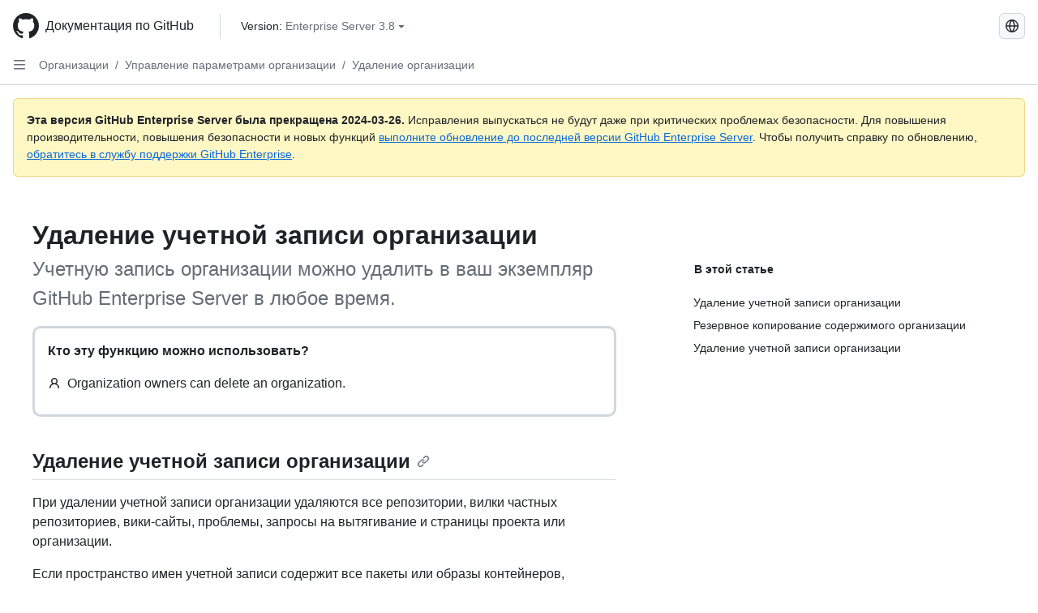

--- FILE ---
content_type: text/html; charset=utf-8
request_url: https://docs.github.com/ru/enterprise-server@3.8/organizations/managing-organization-settings/deleting-an-organization-account
body_size: 21167
content:
<!DOCTYPE html><html data-color-mode="auto" data-light-theme="light" data-dark-theme="dark" lang="ru"><head><meta charset="utf-8"><meta name="viewport" content="width=device-width, initial-scale=1"><link rel="icon" type="image/png" href="https://github.github.com/docs-ghes-3.8/assets/cb-345/images/site/favicon.png"><meta name="google-site-verification" content="c1kuD-K2HIVF635lypcsWPoD4kilo5-jA_wBFyT4uMY"><title>Удаление учетной записи организации - GitHub Enterprise Server 3.8 Docs</title><meta name="description" content="Учетную запись организации можно удалить в ваш экземпляр GitHub Enterprise Server в любое время."><link rel="alternate" hreflang="en" href="https://docs.github.com/en/enterprise-server@3.8/organizations/managing-organization-settings/deleting-an-organization-account"><link rel="alternate" hreflang="zh-Hans" href="https://docs.github.com/zh/enterprise-server@3.8/organizations/managing-organization-settings/deleting-an-organization-account"><link rel="alternate" hreflang="es" href="https://docs.github.com/es/enterprise-server@3.8/organizations/managing-organization-settings/deleting-an-organization-account"><link rel="alternate" hreflang="pt" href="https://docs.github.com/pt/enterprise-server@3.8/organizations/managing-organization-settings/deleting-an-organization-account"><link rel="alternate" hreflang="ja" href="https://docs.github.com/ja/enterprise-server@3.8/organizations/managing-organization-settings/deleting-an-organization-account"><link rel="alternate" hreflang="fr" href="https://docs.github.com/fr/enterprise-server@3.8/organizations/managing-organization-settings/deleting-an-organization-account"><link rel="alternate" hreflang="de" href="https://docs.github.com/de/enterprise-server@3.8/organizations/managing-organization-settings/deleting-an-organization-account"><link rel="alternate" hreflang="ko" href="https://docs.github.com/ko/enterprise-server@3.8/organizations/managing-organization-settings/deleting-an-organization-account"><meta name="keywords" content="Organizations,Teams"><meta name="path-language" content="ru"><meta name="path-version" content="enterprise-server@3.8"><meta name="path-product" content="organizations"><meta name="path-article" content="organizations/managing-organization-settings/deleting-an-organization-account"><meta name="page-document-type" content="article"><meta name="status" content="200"><meta property="og:site_name" content="GitHub Docs"><meta property="og:title" content="Удаление учетной записи организации - GitHub Enterprise Server 3.8 Docs"><meta property="og:type" content="article"><meta property="og:url" content="http://localhost/ru/enterprise-server@3.8/organizations/managing-organization-settings/deleting-an-organization-account"><meta property="og:image" content="https://github.githubassets.com/images/modules/open_graph/github-logo.png"><meta name="next-head-count" content="27"><link rel="preload" href="https://docs.github.com/enterprise-server@3.8/_next/static/css/ba49bc91bfa50a5d.css" as="style"><link rel="stylesheet" href="https://docs.github.com/enterprise-server@3.8/_next/static/css/ba49bc91bfa50a5d.css" data-n-g=""><link rel="preload" href="https://docs.github.com/enterprise-server@3.8/_next/static/css/02285f03c707c766.css" as="style"><link rel="stylesheet" href="https://docs.github.com/enterprise-server@3.8/_next/static/css/02285f03c707c766.css" data-n-p=""><noscript data-n-css=""></noscript><script defer="" nomodule="" src="https://docs.github.com/enterprise-server@3.8/_next/static/chunks/polyfills-c67a75d1b6f99dc8.js"></script><script src="https://docs.github.com/enterprise-server@3.8/_next/static/chunks/webpack-e887821d6b98c224.js" defer=""></script><script src="https://docs.github.com/enterprise-server@3.8/_next/static/chunks/framework-314c182fa7e2bf37.js" defer=""></script><script src="https://docs.github.com/enterprise-server@3.8/_next/static/chunks/main-3e8cbee2c2bbc6e7.js" defer=""></script><script src="https://docs.github.com/enterprise-server@3.8/_next/static/chunks/pages/_app-d05f1c460e79bcff.js" defer=""></script><script src="https://docs.github.com/enterprise-server@3.8/_next/static/chunks/0e226fb0-3edd0fe00d22e833.js" defer=""></script><script src="https://docs.github.com/enterprise-server@3.8/_next/static/chunks/1966-717fedf0e8b1ed7d.js" defer=""></script><script src="https://docs.github.com/enterprise-server@3.8/_next/static/chunks/3094-b4a1aea542d8a448.js" defer=""></script><script src="https://docs.github.com/enterprise-server@3.8/_next/static/chunks/1026-4874c380f826c1a2.js" defer=""></script><script src="https://docs.github.com/enterprise-server@3.8/_next/static/chunks/7274-a95e534a31c337e1.js" defer=""></script><script src="https://docs.github.com/enterprise-server@3.8/_next/static/chunks/9991-25bcae793faa7efd.js" defer=""></script><script src="https://docs.github.com/enterprise-server@3.8/_next/static/chunks/6298-18547e16985ae536.js" defer=""></script><script src="https://docs.github.com/enterprise-server@3.8/_next/static/chunks/8528-f81b201cb18e261b.js" defer=""></script><script src="https://docs.github.com/enterprise-server@3.8/_next/static/chunks/pages/%5BversionId%5D/%5BproductId%5D/%5B...restPage%5D-adb1b02253a1832f.js" defer=""></script><style data-styled="" data-styled-version="5.3.5">.daAEFx{-webkit-transform:rotate(0deg);-ms-transform:rotate(0deg);transform:rotate(0deg);}/*!sc*/
.gzcJGA{-webkit-transform:rotate(180deg);-ms-transform:rotate(180deg);transform:rotate(180deg);}/*!sc*/
data-styled.g5[id="Octicon-sc-9kayk9-0"]{content:"daAEFx,gzcJGA,"}/*!sc*/
.cEhRXB{-webkit-box-pack:center;-webkit-justify-content:center;-ms-flex-pack:center;justify-content:center;}/*!sc*/
.dmdEgz{display:-webkit-box;display:-webkit-flex;display:-ms-flexbox;display:flex;pointer-events:none;}/*!sc*/
.Ywlla{list-style:none;}/*!sc*/
.hROlum{display:-webkit-box;display:-webkit-flex;display:-ms-flexbox;display:flex;-webkit-flex-direction:column;-ms-flex-direction:column;flex-direction:column;-webkit-box-flex:1;-webkit-flex-grow:1;-ms-flex-positive:1;flex-grow:1;min-width:0;}/*!sc*/
.cUxMoC{display:-webkit-box;display:-webkit-flex;display:-ms-flexbox;display:flex;-webkit-box-flex:1;-webkit-flex-grow:1;-ms-flex-positive:1;flex-grow:1;}/*!sc*/
.iGPchh{-webkit-box-flex:1;-webkit-flex-grow:1;-ms-flex-positive:1;flex-grow:1;font-weight:400;}/*!sc*/
.bQYDur{height:20px;-webkit-flex-shrink:0;-ms-flex-negative:0;flex-shrink:0;color:#656d76;margin-left:8px;font-weight:initial;}/*!sc*/
[data-variant="danger"]:hover .Box-sc-g0xbh4-0,[data-variant="danger"]:active .bQYDur{color:#1F2328;}/*!sc*/
.gMkIpo{padding:0;margin:0;display:none;}/*!sc*/
.gMkIpo *{font-size:14px;}/*!sc*/
.enEvIH{padding:0;margin:0;display:block;}/*!sc*/
.enEvIH *{font-size:14px;}/*!sc*/
.eQiQea{grid-area:topper;}/*!sc*/
.ijSsTo{grid-area:intro;}/*!sc*/
.kPIJgB{border-radius:10px;border-style:solid;border-color:#d0d7de;padding:16px;}/*!sc*/
.giVcWX{-webkit-align-self:flex-start;-ms-flex-item-align:start;align-self:flex-start;grid-area:sidebar;}/*!sc*/
.kohLxz{grid-area:content;}/*!sc*/
data-styled.g6[id="Box-sc-g0xbh4-0"]{content:"cEhRXB,dmdEgz,Ywlla,hROlum,cUxMoC,iGPchh,bQYDur,gMkIpo,enEvIH,eQiQea,ijSsTo,kPIJgB,giVcWX,kohLxz,"}/*!sc*/
.bebFBv{font-weight:600;font-size:32px;margin:0;font-size:14px;}/*!sc*/
@media (min-width:1012px) and (max-width:1400px){.bebFBv{margin-top:2rem;}}/*!sc*/
data-styled.g22[id="Heading__StyledHeading-sc-1c1dgg0-0"]{content:"bebFBv,"}/*!sc*/
.hgjakc{margin:0;padding-inline-start:0;padding-top:8px;padding-bottom:8px;}/*!sc*/
data-styled.g23[id="List__ListBox-sc-1x7olzq-0"]{content:"hgjakc,"}/*!sc*/
.fOqRlj{position:relative;display:-webkit-box;display:-webkit-flex;display:-ms-flexbox;display:flex;padding-left:8px;padding-right:8px;padding-top:6px;padding-bottom:6px;line-height:20px;min-height:5px;margin-left:8px;margin-right:8px;border-radius:6px;-webkit-transition:background 33.333ms linear;transition:background 33.333ms linear;color:#1F2328;cursor:pointer;-webkit-appearance:none;-moz-appearance:none;appearance:none;background:unset;border:unset;width:calc(100% - 16px);font-family:unset;text-align:unset;margin-top:unset;margin-bottom:unset;}/*!sc*/
.fOqRlj[aria-disabled]{cursor:not-allowed;}/*!sc*/
.fOqRlj[aria-disabled] [data-component="ActionList.Checkbox"]{cursor:not-allowed;background-color:var(--color-input-disabled-bg,rgba(175,184,193,0.2));border-color:var(--color-input-disabled-bg,rgba(175,184,193,0.2));}/*!sc*/
@media (hover:hover) and (pointer:fine){.fOqRlj:hover:not([aria-disabled]){background-color:rgba(208,215,222,0.32);color:#1F2328;box-shadow:inset 0 0 0 max(1px,0.0625rem) rgba(0,0,0,0);}.fOqRlj:focus-visible,.fOqRlj > a:focus-visible{outline:none;border:2 solid;box-shadow:0 0 0 2px #0969da;}.fOqRlj:active:not([aria-disabled]){background-color:rgba(208,215,222,0.48);color:#1F2328;}}/*!sc*/
@media (forced-colors:active){.fOqRlj:focus{outline:solid 1px transparent !important;}}/*!sc*/
.fOqRlj [data-component="ActionList.Item--DividerContainer"]{position:relative;}/*!sc*/
.fOqRlj [data-component="ActionList.Item--DividerContainer"]::before{content:" ";display:block;position:absolute;width:100%;top:-7px;border:0 solid;border-top-width:0;border-color:var(--divider-color,transparent);}/*!sc*/
.fOqRlj:not(:first-of-type){--divider-color:rgba(208,215,222,0.48);}/*!sc*/
[data-component="ActionList.Divider"] + .Item__LiBox-sc-yeql7o-0{--divider-color:transparent !important;}/*!sc*/
.fOqRlj:hover:not([aria-disabled]),.fOqRlj:focus:not([aria-disabled]),.fOqRlj[data-focus-visible-added]:not([aria-disabled]){--divider-color:transparent;}/*!sc*/
.fOqRlj:hover:not([aria-disabled]) + .Item__LiBox-sc-yeql7o-0,.fOqRlj[data-focus-visible-added] + li{--divider-color:transparent;}/*!sc*/
.bFlTuc{position:relative;display:-webkit-box;display:-webkit-flex;display:-ms-flexbox;display:flex;padding-left:0;padding-right:0;font-size:14px;padding-top:0;padding-bottom:0;line-height:20px;min-height:5px;margin-left:8px;margin-right:8px;border-radius:6px;-webkit-transition:background 33.333ms linear;transition:background 33.333ms linear;color:#1F2328;cursor:pointer;-webkit-appearance:none;-moz-appearance:none;appearance:none;background:unset;border:unset;width:calc(100% - 16px);font-family:unset;text-align:unset;margin-top:unset;margin-bottom:unset;}/*!sc*/
.bFlTuc[aria-disabled]{cursor:not-allowed;}/*!sc*/
.bFlTuc[aria-disabled] [data-component="ActionList.Checkbox"]{cursor:not-allowed;background-color:var(--color-input-disabled-bg,rgba(175,184,193,0.2));border-color:var(--color-input-disabled-bg,rgba(175,184,193,0.2));}/*!sc*/
@media (hover:hover) and (pointer:fine){.bFlTuc:hover:not([aria-disabled]){background-color:rgba(208,215,222,0.32);color:#1F2328;box-shadow:inset 0 0 0 max(1px,0.0625rem) rgba(0,0,0,0);}.bFlTuc:focus-visible,.bFlTuc > a:focus-visible{outline:none;border:2 solid;box-shadow:0 0 0 2px #0969da;}.bFlTuc:active:not([aria-disabled]){background-color:rgba(208,215,222,0.48);color:#1F2328;}}/*!sc*/
@media (forced-colors:active){.bFlTuc:focus{outline:solid 1px transparent !important;}}/*!sc*/
.bFlTuc [data-component="ActionList.Item--DividerContainer"]{position:relative;}/*!sc*/
.bFlTuc [data-component="ActionList.Item--DividerContainer"]::before{content:" ";display:block;position:absolute;width:100%;top:-7px;border:0 solid;border-top-width:0;border-color:var(--divider-color,transparent);}/*!sc*/
.bFlTuc:not(:first-of-type){--divider-color:rgba(208,215,222,0.48);}/*!sc*/
[data-component="ActionList.Divider"] + .Item__LiBox-sc-yeql7o-0{--divider-color:transparent !important;}/*!sc*/
.bFlTuc:hover:not([aria-disabled]),.bFlTuc:focus:not([aria-disabled]),.bFlTuc[data-focus-visible-added]:not([aria-disabled]){--divider-color:transparent;}/*!sc*/
.bFlTuc:hover:not([aria-disabled]) + .Item__LiBox-sc-yeql7o-0,.bFlTuc[data-focus-visible-added] + li{--divider-color:transparent;}/*!sc*/
.etDjxF{position:relative;display:-webkit-box;display:-webkit-flex;display:-ms-flexbox;display:flex;padding-left:16px;padding-right:8px;font-size:12px;padding-top:6px;padding-bottom:6px;line-height:20px;min-height:5px;margin-left:8px;margin-right:8px;border-radius:6px;-webkit-transition:background 33.333ms linear;transition:background 33.333ms linear;color:#1F2328;cursor:pointer;-webkit-appearance:none;-moz-appearance:none;appearance:none;background:unset;border:unset;width:calc(100% - 16px);font-family:unset;text-align:unset;margin-top:unset;margin-bottom:unset;}/*!sc*/
.etDjxF[aria-disabled]{cursor:not-allowed;}/*!sc*/
.etDjxF[aria-disabled] [data-component="ActionList.Checkbox"]{cursor:not-allowed;background-color:var(--color-input-disabled-bg,rgba(175,184,193,0.2));border-color:var(--color-input-disabled-bg,rgba(175,184,193,0.2));}/*!sc*/
@media (hover:hover) and (pointer:fine){.etDjxF:hover:not([aria-disabled]){background-color:rgba(208,215,222,0.32);color:#1F2328;box-shadow:inset 0 0 0 max(1px,0.0625rem) rgba(0,0,0,0);}.etDjxF:focus-visible,.etDjxF > a:focus-visible{outline:none;border:2 solid;box-shadow:0 0 0 2px #0969da;}.etDjxF:active:not([aria-disabled]){background-color:rgba(208,215,222,0.48);color:#1F2328;}}/*!sc*/
@media (forced-colors:active){.etDjxF:focus{outline:solid 1px transparent !important;}}/*!sc*/
.etDjxF [data-component="ActionList.Item--DividerContainer"]{position:relative;}/*!sc*/
.etDjxF [data-component="ActionList.Item--DividerContainer"]::before{content:" ";display:block;position:absolute;width:100%;top:-7px;border:0 solid;border-top-width:0;border-color:var(--divider-color,transparent);}/*!sc*/
.etDjxF:not(:first-of-type){--divider-color:rgba(208,215,222,0.48);}/*!sc*/
[data-component="ActionList.Divider"] + .Item__LiBox-sc-yeql7o-0{--divider-color:transparent !important;}/*!sc*/
.etDjxF:hover:not([aria-disabled]),.etDjxF:focus:not([aria-disabled]),.etDjxF[data-focus-visible-added]:not([aria-disabled]){--divider-color:transparent;}/*!sc*/
.etDjxF:hover:not([aria-disabled]) + .Item__LiBox-sc-yeql7o-0,.etDjxF[data-focus-visible-added] + li{--divider-color:transparent;}/*!sc*/
.hclmJd{position:relative;display:-webkit-box;display:-webkit-flex;display:-ms-flexbox;display:flex;padding-left:0;padding-right:0;font-size:14px;padding-top:0;padding-bottom:0;line-height:20px;min-height:5px;margin-left:8px;margin-right:8px;border-radius:6px;-webkit-transition:background 33.333ms linear;transition:background 33.333ms linear;color:#1F2328;cursor:pointer;-webkit-appearance:none;-moz-appearance:none;appearance:none;background:unset;border:unset;width:calc(100% - 16px);font-family:unset;text-align:unset;margin-top:unset;margin-bottom:unset;font-weight:600;background-color:rgba(208,215,222,0.24);}/*!sc*/
.hclmJd[aria-disabled]{cursor:not-allowed;}/*!sc*/
.hclmJd[aria-disabled] [data-component="ActionList.Checkbox"]{cursor:not-allowed;background-color:var(--color-input-disabled-bg,rgba(175,184,193,0.2));border-color:var(--color-input-disabled-bg,rgba(175,184,193,0.2));}/*!sc*/
@media (hover:hover) and (pointer:fine){.hclmJd:hover:not([aria-disabled]){background-color:rgba(208,215,222,0.32);color:#1F2328;box-shadow:inset 0 0 0 max(1px,0.0625rem) rgba(0,0,0,0);}.hclmJd:focus-visible,.hclmJd > a:focus-visible{outline:none;border:2 solid;box-shadow:0 0 0 2px #0969da;}.hclmJd:active:not([aria-disabled]){background-color:rgba(208,215,222,0.48);color:#1F2328;}}/*!sc*/
@media (forced-colors:active){.hclmJd:focus{outline:solid 1px transparent !important;}}/*!sc*/
.hclmJd [data-component="ActionList.Item--DividerContainer"]{position:relative;}/*!sc*/
.hclmJd [data-component="ActionList.Item--DividerContainer"]::before{content:" ";display:block;position:absolute;width:100%;top:-7px;border:0 solid;border-top-width:0;border-color:var(--divider-color,transparent);}/*!sc*/
.hclmJd:not(:first-of-type){--divider-color:rgba(208,215,222,0.48);}/*!sc*/
[data-component="ActionList.Divider"] + .Item__LiBox-sc-yeql7o-0{--divider-color:transparent !important;}/*!sc*/
.hclmJd:hover:not([aria-disabled]),.hclmJd:focus:not([aria-disabled]),.hclmJd[data-focus-visible-added]:not([aria-disabled]){--divider-color:transparent;}/*!sc*/
.hclmJd:hover:not([aria-disabled]) + .Item__LiBox-sc-yeql7o-0,.hclmJd[data-focus-visible-added] + li{--divider-color:transparent;}/*!sc*/
.hclmJd::after{position:absolute;top:calc(50% - 12px);left:-8px;width:4px;height:24px;content:"";background-color:#0969da;border-radius:6px;}/*!sc*/
data-styled.g25[id="Item__LiBox-sc-yeql7o-0"]{content:"fOqRlj,bFlTuc,etDjxF,hclmJd,"}/*!sc*/
.cyYuMS{color:#0969da;-webkit-text-decoration:none;text-decoration:none;padding-left:16px;padding-right:8px;padding-top:6px;padding-bottom:6px;display:-webkit-box;display:-webkit-flex;display:-ms-flexbox;display:flex;-webkit-box-flex:1;-webkit-flex-grow:1;-ms-flex-positive:1;flex-grow:1;border-radius:6px;color:inherit;font-size:12px;font-weight:400;}/*!sc*/
.cyYuMS:hover{-webkit-text-decoration:underline;text-decoration:underline;}/*!sc*/
.cyYuMS:is(button){display:inline-block;padding:0;font-size:inherit;white-space:nowrap;cursor:pointer;-webkit-user-select:none;-moz-user-select:none;-ms-user-select:none;user-select:none;background-color:transparent;border:0;-webkit-appearance:none;-moz-appearance:none;appearance:none;}/*!sc*/
.cyYuMS:hover{color:inherit;-webkit-text-decoration:none;text-decoration:none;}/*!sc*/
.cOkRrb{color:#0969da;-webkit-text-decoration:none;text-decoration:none;padding-left:24px;padding-right:8px;padding-top:6px;padding-bottom:6px;display:-webkit-box;display:-webkit-flex;display:-ms-flexbox;display:flex;-webkit-box-flex:1;-webkit-flex-grow:1;-ms-flex-positive:1;flex-grow:1;border-radius:6px;color:inherit;font-size:12px;font-weight:400;}/*!sc*/
.cOkRrb:hover{-webkit-text-decoration:underline;text-decoration:underline;}/*!sc*/
.cOkRrb:is(button){display:inline-block;padding:0;font-size:inherit;white-space:nowrap;cursor:pointer;-webkit-user-select:none;-moz-user-select:none;-ms-user-select:none;user-select:none;background-color:transparent;border:0;-webkit-appearance:none;-moz-appearance:none;appearance:none;}/*!sc*/
.cOkRrb:hover{color:inherit;-webkit-text-decoration:none;text-decoration:none;}/*!sc*/
.NyjZv{color:#0969da;-webkit-text-decoration:none;text-decoration:none;padding-left:8px;padding-right:8px;padding-top:6px;padding-bottom:6px;display:-webkit-box;display:-webkit-flex;display:-ms-flexbox;display:flex;-webkit-box-flex:1;-webkit-flex-grow:1;-ms-flex-positive:1;flex-grow:1;border-radius:6px;color:inherit;}/*!sc*/
.NyjZv:hover{-webkit-text-decoration:underline;text-decoration:underline;}/*!sc*/
.NyjZv:is(button){display:inline-block;padding:0;font-size:inherit;white-space:nowrap;cursor:pointer;-webkit-user-select:none;-moz-user-select:none;-ms-user-select:none;user-select:none;background-color:transparent;border:0;-webkit-appearance:none;-moz-appearance:none;appearance:none;}/*!sc*/
.NyjZv:hover{color:inherit;-webkit-text-decoration:none;text-decoration:none;}/*!sc*/
data-styled.g26[id="Link__StyledLink-sc-14289xe-0"]{content:"cyYuMS,cOkRrb,NyjZv,"}/*!sc*/
.kmxwYj{border-radius:6px;border:1px solid;border-color:transparent;font-family:inherit;font-weight:500;font-size:14px;cursor:pointer;-webkit-appearance:none;-moz-appearance:none;appearance:none;-webkit-user-select:none;-moz-user-select:none;-ms-user-select:none;user-select:none;-webkit-text-decoration:none;text-decoration:none;text-align:center;display:-webkit-box;display:-webkit-flex;display:-ms-flexbox;display:flex;-webkit-align-items:center;-webkit-box-align:center;-ms-flex-align:center;align-items:center;-webkit-box-pack:justify;-webkit-justify-content:space-between;-ms-flex-pack:justify;justify-content:space-between;height:32px;padding:0 12px;gap:8px;min-width:-webkit-max-content;min-width:-moz-max-content;min-width:max-content;-webkit-transition:80ms cubic-bezier(0.65,0,0.35,1);transition:80ms cubic-bezier(0.65,0,0.35,1);-webkit-transition-property:color,fill,background-color,border-color;transition-property:color,fill,background-color,border-color;color:#24292f;background-color:transparent;box-shadow:none;}/*!sc*/
.kmxwYj:focus:not(:disabled){box-shadow:none;outline:2px solid #0969da;outline-offset:-2px;}/*!sc*/
.kmxwYj:focus:not(:disabled):not(:focus-visible){outline:solid 1px transparent;}/*!sc*/
.kmxwYj:focus-visible:not(:disabled){box-shadow:none;outline:2px solid #0969da;outline-offset:-2px;}/*!sc*/
.kmxwYj[href]{display:-webkit-inline-box;display:-webkit-inline-flex;display:-ms-inline-flexbox;display:inline-flex;}/*!sc*/
.kmxwYj[href]:hover{-webkit-text-decoration:none;text-decoration:none;}/*!sc*/
.kmxwYj:hover{-webkit-transition-duration:80ms;transition-duration:80ms;}/*!sc*/
.kmxwYj:active{-webkit-transition:none;transition:none;}/*!sc*/
.kmxwYj:disabled{cursor:not-allowed;box-shadow:none;color:#8c959f;}/*!sc*/
.kmxwYj:disabled [data-component=ButtonCounter],.kmxwYj:disabled [data-component="leadingVisual"],.kmxwYj:disabled [data-component="trailingAction"]{color:inherit;}/*!sc*/
@media (forced-colors:active){.kmxwYj:focus{outline:solid 1px transparent;}}/*!sc*/
.kmxwYj [data-component=ButtonCounter]{font-size:12px;}/*!sc*/
.kmxwYj[data-component=IconButton]{display:inline-grid;padding:unset;place-content:center;width:32px;min-width:unset;}/*!sc*/
.kmxwYj[data-size="small"]{padding:0 8px;height:28px;gap:4px;font-size:12px;}/*!sc*/
.kmxwYj[data-size="small"] [data-component="text"]{line-height:calc(20 / 12);}/*!sc*/
.kmxwYj[data-size="small"] [data-component=ButtonCounter]{font-size:12px;}/*!sc*/
.kmxwYj[data-size="small"] [data-component="buttonContent"] > :not(:last-child){margin-right:4px;}/*!sc*/
.kmxwYj[data-size="small"][data-component=IconButton]{width:28px;padding:unset;}/*!sc*/
.kmxwYj[data-size="large"]{padding:0 16px;height:40px;gap:8px;}/*!sc*/
.kmxwYj[data-size="large"] [data-component="buttonContent"] > :not(:last-child){margin-right:8px;}/*!sc*/
.kmxwYj[data-size="large"][data-component=IconButton]{width:40px;padding:unset;}/*!sc*/
.kmxwYj[data-block="block"]{width:100%;}/*!sc*/
.kmxwYj [data-component="leadingVisual"]{grid-area:leadingVisual;color:#656d76;}/*!sc*/
.kmxwYj [data-component="text"]{grid-area:text;line-height:calc(20/14);white-space:nowrap;}/*!sc*/
.kmxwYj [data-component="trailingVisual"]{grid-area:trailingVisual;}/*!sc*/
.kmxwYj [data-component="trailingAction"]{margin-right:-4px;color:#656d76;}/*!sc*/
.kmxwYj [data-component="buttonContent"]{-webkit-flex:1 0 auto;-ms-flex:1 0 auto;flex:1 0 auto;display:grid;grid-template-areas:"leadingVisual text trailingVisual";grid-template-columns:min-content minmax(0,auto) min-content;-webkit-align-items:center;-webkit-box-align:center;-ms-flex-align:center;align-items:center;-webkit-align-content:center;-ms-flex-line-pack:center;align-content:center;}/*!sc*/
.kmxwYj [data-component="buttonContent"] > :not(:last-child){margin-right:8px;}/*!sc*/
.kmxwYj:hover:not([disabled]){background-color:rgba(208,215,222,0.32);}/*!sc*/
.kmxwYj:active:not([disabled]){background-color:rgba(208,215,222,0.48);}/*!sc*/
.kmxwYj[aria-expanded=true]{background-color:rgba(208,215,222,0.24);}/*!sc*/
.kmxwYj[data-component="IconButton"][data-no-visuals]{color:#656d76;}/*!sc*/
.kmxwYj[data-no-visuals]{color:#0969da;}/*!sc*/
.kmxwYj:has([data-component="ButtonCounter"]){color:#24292f;}/*!sc*/
.kmxwYj:disabled[data-no-visuals]{color:#8c959f;}/*!sc*/
.kmxwYj:disabled[data-no-visuals] [data-component=ButtonCounter]{color:inherit;}/*!sc*/
.kmxwYj{height:auto;text-align:left;}/*!sc*/
.kmxwYj span:first-child{display:inline;}/*!sc*/
.ctzMFf{border-radius:6px;border:1px solid;border-color:var(--button-default-borderColor-rest,rgba(31,35,40,0.15));font-family:inherit;font-weight:500;font-size:14px;cursor:pointer;-webkit-appearance:none;-moz-appearance:none;appearance:none;-webkit-user-select:none;-moz-user-select:none;-ms-user-select:none;user-select:none;-webkit-text-decoration:none;text-decoration:none;text-align:center;display:-webkit-box;display:-webkit-flex;display:-ms-flexbox;display:flex;-webkit-align-items:center;-webkit-box-align:center;-ms-flex-align:center;align-items:center;-webkit-box-pack:justify;-webkit-justify-content:space-between;-ms-flex-pack:justify;justify-content:space-between;height:32px;padding:0 12px;gap:8px;min-width:-webkit-max-content;min-width:-moz-max-content;min-width:max-content;-webkit-transition:80ms cubic-bezier(0.65,0,0.35,1);transition:80ms cubic-bezier(0.65,0,0.35,1);-webkit-transition-property:color,fill,background-color,border-color;transition-property:color,fill,background-color,border-color;color:#24292f;background-color:#f6f8fa;box-shadow:0 1px 0 rgba(31,35,40,0.04),inset 0 1px 0 rgba(255,255,255,0.25);}/*!sc*/
.ctzMFf:focus:not(:disabled){box-shadow:none;outline:2px solid #0969da;outline-offset:-2px;}/*!sc*/
.ctzMFf:focus:not(:disabled):not(:focus-visible){outline:solid 1px transparent;}/*!sc*/
.ctzMFf:focus-visible:not(:disabled){box-shadow:none;outline:2px solid #0969da;outline-offset:-2px;}/*!sc*/
.ctzMFf[href]{display:-webkit-inline-box;display:-webkit-inline-flex;display:-ms-inline-flexbox;display:inline-flex;}/*!sc*/
.ctzMFf[href]:hover{-webkit-text-decoration:none;text-decoration:none;}/*!sc*/
.ctzMFf:hover{-webkit-transition-duration:80ms;transition-duration:80ms;}/*!sc*/
.ctzMFf:active{-webkit-transition:none;transition:none;}/*!sc*/
.ctzMFf:disabled{cursor:not-allowed;box-shadow:none;color:#8c959f;}/*!sc*/
.ctzMFf:disabled [data-component=ButtonCounter]{color:inherit;}/*!sc*/
@media (forced-colors:active){.ctzMFf:focus{outline:solid 1px transparent;}}/*!sc*/
.ctzMFf [data-component=ButtonCounter]{font-size:12px;}/*!sc*/
.ctzMFf[data-component=IconButton]{display:inline-grid;padding:unset;place-content:center;width:32px;min-width:unset;}/*!sc*/
.ctzMFf[data-size="small"]{padding:0 8px;height:28px;gap:4px;font-size:12px;}/*!sc*/
.ctzMFf[data-size="small"] [data-component="text"]{line-height:calc(20 / 12);}/*!sc*/
.ctzMFf[data-size="small"] [data-component=ButtonCounter]{font-size:12px;}/*!sc*/
.ctzMFf[data-size="small"] [data-component="buttonContent"] > :not(:last-child){margin-right:4px;}/*!sc*/
.ctzMFf[data-size="small"][data-component=IconButton]{width:28px;padding:unset;}/*!sc*/
.ctzMFf[data-size="large"]{padding:0 16px;height:40px;gap:8px;}/*!sc*/
.ctzMFf[data-size="large"] [data-component="buttonContent"] > :not(:last-child){margin-right:8px;}/*!sc*/
.ctzMFf[data-size="large"][data-component=IconButton]{width:40px;padding:unset;}/*!sc*/
.ctzMFf[data-block="block"]{width:100%;}/*!sc*/
.ctzMFf [data-component="leadingVisual"]{grid-area:leadingVisual;}/*!sc*/
.ctzMFf [data-component="text"]{grid-area:text;line-height:calc(20/14);white-space:nowrap;}/*!sc*/
.ctzMFf [data-component="trailingVisual"]{grid-area:trailingVisual;}/*!sc*/
.ctzMFf [data-component="trailingAction"]{margin-right:-4px;}/*!sc*/
.ctzMFf [data-component="buttonContent"]{-webkit-flex:1 0 auto;-ms-flex:1 0 auto;flex:1 0 auto;display:grid;grid-template-areas:"leadingVisual text trailingVisual";grid-template-columns:min-content minmax(0,auto) min-content;-webkit-align-items:center;-webkit-box-align:center;-ms-flex-align:center;align-items:center;-webkit-align-content:center;-ms-flex-line-pack:center;align-content:center;}/*!sc*/
.ctzMFf [data-component="buttonContent"] > :not(:last-child){margin-right:8px;}/*!sc*/
.ctzMFf:hover:not([disabled]){background-color:#f3f4f6;border-color:var(--button-default-borderColor-hover,rgba(31,35,40,0.15));}/*!sc*/
.ctzMFf:active:not([disabled]){background-color:hsla(220,14%,93%,1);border-color:var(--button-default-borderColor-active,rgba(31,35,40,0.15));}/*!sc*/
.ctzMFf[aria-expanded=true]{background-color:hsla(220,14%,93%,1);border-color:var(--button-default-borderColor-active,rgba(31,35,40,0.15));}/*!sc*/
.ctzMFf [data-component="leadingVisual"],.ctzMFf [data-component="trailingVisual"],.ctzMFf [data-component="trailingAction"]{color:var(--button-color,#656d76);}/*!sc*/
.ctzMFf[data-no-visuals]{border-top-left-radius:unset;border-bottom-left-radius:unset;}/*!sc*/
.gPJIFz{border-radius:6px;border:1px solid;border-color:var(--button-default-borderColor-rest,rgba(31,35,40,0.15));font-family:inherit;font-weight:500;font-size:14px;cursor:pointer;-webkit-appearance:none;-moz-appearance:none;appearance:none;-webkit-user-select:none;-moz-user-select:none;-ms-user-select:none;user-select:none;-webkit-text-decoration:none;text-decoration:none;text-align:center;display:-webkit-box;display:-webkit-flex;display:-ms-flexbox;display:flex;-webkit-align-items:center;-webkit-box-align:center;-ms-flex-align:center;align-items:center;-webkit-box-pack:justify;-webkit-justify-content:space-between;-ms-flex-pack:justify;justify-content:space-between;height:32px;padding:0 12px;gap:8px;min-width:-webkit-max-content;min-width:-moz-max-content;min-width:max-content;-webkit-transition:80ms cubic-bezier(0.65,0,0.35,1);transition:80ms cubic-bezier(0.65,0,0.35,1);-webkit-transition-property:color,fill,background-color,border-color;transition-property:color,fill,background-color,border-color;color:#24292f;background-color:#f6f8fa;box-shadow:0 1px 0 rgba(31,35,40,0.04),inset 0 1px 0 rgba(255,255,255,0.25);}/*!sc*/
.gPJIFz:focus:not(:disabled){box-shadow:none;outline:2px solid #0969da;outline-offset:-2px;}/*!sc*/
.gPJIFz:focus:not(:disabled):not(:focus-visible){outline:solid 1px transparent;}/*!sc*/
.gPJIFz:focus-visible:not(:disabled){box-shadow:none;outline:2px solid #0969da;outline-offset:-2px;}/*!sc*/
.gPJIFz[href]{display:-webkit-inline-box;display:-webkit-inline-flex;display:-ms-inline-flexbox;display:inline-flex;}/*!sc*/
.gPJIFz[href]:hover{-webkit-text-decoration:none;text-decoration:none;}/*!sc*/
.gPJIFz:hover{-webkit-transition-duration:80ms;transition-duration:80ms;}/*!sc*/
.gPJIFz:active{-webkit-transition:none;transition:none;}/*!sc*/
.gPJIFz:disabled{cursor:not-allowed;box-shadow:none;color:#8c959f;}/*!sc*/
.gPJIFz:disabled [data-component=ButtonCounter]{color:inherit;}/*!sc*/
@media (forced-colors:active){.gPJIFz:focus{outline:solid 1px transparent;}}/*!sc*/
.gPJIFz [data-component=ButtonCounter]{font-size:12px;}/*!sc*/
.gPJIFz[data-component=IconButton]{display:inline-grid;padding:unset;place-content:center;width:32px;min-width:unset;}/*!sc*/
.gPJIFz[data-size="small"]{padding:0 8px;height:28px;gap:4px;font-size:12px;}/*!sc*/
.gPJIFz[data-size="small"] [data-component="text"]{line-height:calc(20 / 12);}/*!sc*/
.gPJIFz[data-size="small"] [data-component=ButtonCounter]{font-size:12px;}/*!sc*/
.gPJIFz[data-size="small"] [data-component="buttonContent"] > :not(:last-child){margin-right:4px;}/*!sc*/
.gPJIFz[data-size="small"][data-component=IconButton]{width:28px;padding:unset;}/*!sc*/
.gPJIFz[data-size="large"]{padding:0 16px;height:40px;gap:8px;}/*!sc*/
.gPJIFz[data-size="large"] [data-component="buttonContent"] > :not(:last-child){margin-right:8px;}/*!sc*/
.gPJIFz[data-size="large"][data-component=IconButton]{width:40px;padding:unset;}/*!sc*/
.gPJIFz[data-block="block"]{width:100%;}/*!sc*/
.gPJIFz [data-component="leadingVisual"]{grid-area:leadingVisual;}/*!sc*/
.gPJIFz [data-component="text"]{grid-area:text;line-height:calc(20/14);white-space:nowrap;}/*!sc*/
.gPJIFz [data-component="trailingVisual"]{grid-area:trailingVisual;}/*!sc*/
.gPJIFz [data-component="trailingAction"]{margin-right:-4px;}/*!sc*/
.gPJIFz [data-component="buttonContent"]{-webkit-flex:1 0 auto;-ms-flex:1 0 auto;flex:1 0 auto;display:grid;grid-template-areas:"leadingVisual text trailingVisual";grid-template-columns:min-content minmax(0,auto) min-content;-webkit-align-items:center;-webkit-box-align:center;-ms-flex-align:center;align-items:center;-webkit-align-content:center;-ms-flex-line-pack:center;align-content:center;}/*!sc*/
.gPJIFz [data-component="buttonContent"] > :not(:last-child){margin-right:8px;}/*!sc*/
.gPJIFz:hover:not([disabled]){background-color:#f3f4f6;border-color:var(--button-default-borderColor-hover,rgba(31,35,40,0.15));}/*!sc*/
.gPJIFz:active:not([disabled]){background-color:hsla(220,14%,93%,1);border-color:var(--button-default-borderColor-active,rgba(31,35,40,0.15));}/*!sc*/
.gPJIFz[aria-expanded=true]{background-color:hsla(220,14%,93%,1);border-color:var(--button-default-borderColor-active,rgba(31,35,40,0.15));}/*!sc*/
.gPJIFz [data-component="leadingVisual"],.gPJIFz [data-component="trailingVisual"],.gPJIFz [data-component="trailingAction"]{color:var(--button-color,#656d76);}/*!sc*/
.lfyvAm{border-radius:6px;border:1px solid;border-color:var(--button-default-borderColor-rest,rgba(31,35,40,0.15));font-family:inherit;font-weight:500;font-size:14px;cursor:pointer;-webkit-appearance:none;-moz-appearance:none;appearance:none;-webkit-user-select:none;-moz-user-select:none;-ms-user-select:none;user-select:none;-webkit-text-decoration:none;text-decoration:none;text-align:center;display:-webkit-box;display:-webkit-flex;display:-ms-flexbox;display:flex;-webkit-align-items:center;-webkit-box-align:center;-ms-flex-align:center;align-items:center;-webkit-box-pack:justify;-webkit-justify-content:space-between;-ms-flex-pack:justify;justify-content:space-between;height:32px;padding:0 12px;gap:8px;min-width:-webkit-max-content;min-width:-moz-max-content;min-width:max-content;-webkit-transition:80ms cubic-bezier(0.65,0,0.35,1);transition:80ms cubic-bezier(0.65,0,0.35,1);-webkit-transition-property:color,fill,background-color,border-color;transition-property:color,fill,background-color,border-color;color:#24292f;background-color:#f6f8fa;box-shadow:0 1px 0 rgba(31,35,40,0.04),inset 0 1px 0 rgba(255,255,255,0.25);}/*!sc*/
.lfyvAm:focus:not(:disabled){box-shadow:none;outline:2px solid #0969da;outline-offset:-2px;}/*!sc*/
.lfyvAm:focus:not(:disabled):not(:focus-visible){outline:solid 1px transparent;}/*!sc*/
.lfyvAm:focus-visible:not(:disabled){box-shadow:none;outline:2px solid #0969da;outline-offset:-2px;}/*!sc*/
.lfyvAm[href]{display:-webkit-inline-box;display:-webkit-inline-flex;display:-ms-inline-flexbox;display:inline-flex;}/*!sc*/
.lfyvAm[href]:hover{-webkit-text-decoration:none;text-decoration:none;}/*!sc*/
.lfyvAm:hover{-webkit-transition-duration:80ms;transition-duration:80ms;}/*!sc*/
.lfyvAm:active{-webkit-transition:none;transition:none;}/*!sc*/
.lfyvAm:disabled{cursor:not-allowed;box-shadow:none;color:#8c959f;}/*!sc*/
.lfyvAm:disabled [data-component=ButtonCounter]{color:inherit;}/*!sc*/
@media (forced-colors:active){.lfyvAm:focus{outline:solid 1px transparent;}}/*!sc*/
.lfyvAm [data-component=ButtonCounter]{font-size:12px;}/*!sc*/
.lfyvAm[data-component=IconButton]{display:inline-grid;padding:unset;place-content:center;width:32px;min-width:unset;}/*!sc*/
.lfyvAm[data-size="small"]{padding:0 8px;height:28px;gap:4px;font-size:12px;}/*!sc*/
.lfyvAm[data-size="small"] [data-component="text"]{line-height:calc(20 / 12);}/*!sc*/
.lfyvAm[data-size="small"] [data-component=ButtonCounter]{font-size:12px;}/*!sc*/
.lfyvAm[data-size="small"] [data-component="buttonContent"] > :not(:last-child){margin-right:4px;}/*!sc*/
.lfyvAm[data-size="small"][data-component=IconButton]{width:28px;padding:unset;}/*!sc*/
.lfyvAm[data-size="large"]{padding:0 16px;height:40px;gap:8px;}/*!sc*/
.lfyvAm[data-size="large"] [data-component="buttonContent"] > :not(:last-child){margin-right:8px;}/*!sc*/
.lfyvAm[data-size="large"][data-component=IconButton]{width:40px;padding:unset;}/*!sc*/
.lfyvAm[data-block="block"]{width:100%;}/*!sc*/
.lfyvAm [data-component="leadingVisual"]{grid-area:leadingVisual;}/*!sc*/
.lfyvAm [data-component="text"]{grid-area:text;line-height:calc(20/14);white-space:nowrap;}/*!sc*/
.lfyvAm [data-component="trailingVisual"]{grid-area:trailingVisual;}/*!sc*/
.lfyvAm [data-component="trailingAction"]{margin-right:-4px;}/*!sc*/
.lfyvAm [data-component="buttonContent"]{-webkit-flex:1 0 auto;-ms-flex:1 0 auto;flex:1 0 auto;display:grid;grid-template-areas:"leadingVisual text trailingVisual";grid-template-columns:min-content minmax(0,auto) min-content;-webkit-align-items:center;-webkit-box-align:center;-ms-flex-align:center;align-items:center;-webkit-align-content:center;-ms-flex-line-pack:center;align-content:center;}/*!sc*/
.lfyvAm [data-component="buttonContent"] > :not(:last-child){margin-right:8px;}/*!sc*/
.lfyvAm:hover:not([disabled]){background-color:#f3f4f6;border-color:var(--button-default-borderColor-hover,rgba(31,35,40,0.15));}/*!sc*/
.lfyvAm:active:not([disabled]){background-color:hsla(220,14%,93%,1);border-color:var(--button-default-borderColor-active,rgba(31,35,40,0.15));}/*!sc*/
.lfyvAm[aria-expanded=true]{background-color:hsla(220,14%,93%,1);border-color:var(--button-default-borderColor-active,rgba(31,35,40,0.15));}/*!sc*/
.lfyvAm [data-component="leadingVisual"],.lfyvAm [data-component="trailingVisual"],.lfyvAm [data-component="trailingAction"]{color:var(--button-color,#656d76);}/*!sc*/
.lfyvAm[data-no-visuals]{display:none;}/*!sc*/
.LjTFK{border-radius:6px;border:1px solid;border-color:var(--button-default-borderColor-rest,rgba(31,35,40,0.15));font-family:inherit;font-weight:500;font-size:14px;cursor:pointer;-webkit-appearance:none;-moz-appearance:none;appearance:none;-webkit-user-select:none;-moz-user-select:none;-ms-user-select:none;user-select:none;-webkit-text-decoration:none;text-decoration:none;text-align:center;display:-webkit-box;display:-webkit-flex;display:-ms-flexbox;display:flex;-webkit-align-items:center;-webkit-box-align:center;-ms-flex-align:center;align-items:center;-webkit-box-pack:justify;-webkit-justify-content:space-between;-ms-flex-pack:justify;justify-content:space-between;height:32px;padding:0 12px;gap:8px;min-width:-webkit-max-content;min-width:-moz-max-content;min-width:max-content;-webkit-transition:80ms cubic-bezier(0.65,0,0.35,1);transition:80ms cubic-bezier(0.65,0,0.35,1);-webkit-transition-property:color,fill,background-color,border-color;transition-property:color,fill,background-color,border-color;color:#24292f;background-color:#f6f8fa;box-shadow:0 1px 0 rgba(31,35,40,0.04),inset 0 1px 0 rgba(255,255,255,0.25);}/*!sc*/
.LjTFK:focus:not(:disabled){box-shadow:none;outline:2px solid #0969da;outline-offset:-2px;}/*!sc*/
.LjTFK:focus:not(:disabled):not(:focus-visible){outline:solid 1px transparent;}/*!sc*/
.LjTFK:focus-visible:not(:disabled){box-shadow:none;outline:2px solid #0969da;outline-offset:-2px;}/*!sc*/
.LjTFK[href]{display:-webkit-inline-box;display:-webkit-inline-flex;display:-ms-inline-flexbox;display:inline-flex;}/*!sc*/
.LjTFK[href]:hover{-webkit-text-decoration:none;text-decoration:none;}/*!sc*/
.LjTFK:hover{-webkit-transition-duration:80ms;transition-duration:80ms;}/*!sc*/
.LjTFK:active{-webkit-transition:none;transition:none;}/*!sc*/
.LjTFK:disabled{cursor:not-allowed;box-shadow:none;color:#8c959f;}/*!sc*/
.LjTFK:disabled [data-component=ButtonCounter]{color:inherit;}/*!sc*/
@media (forced-colors:active){.LjTFK:focus{outline:solid 1px transparent;}}/*!sc*/
.LjTFK [data-component=ButtonCounter]{font-size:12px;}/*!sc*/
.LjTFK[data-component=IconButton]{display:inline-grid;padding:unset;place-content:center;width:32px;min-width:unset;}/*!sc*/
.LjTFK[data-size="small"]{padding:0 8px;height:28px;gap:4px;font-size:12px;}/*!sc*/
.LjTFK[data-size="small"] [data-component="text"]{line-height:calc(20 / 12);}/*!sc*/
.LjTFK[data-size="small"] [data-component=ButtonCounter]{font-size:12px;}/*!sc*/
.LjTFK[data-size="small"] [data-component="buttonContent"] > :not(:last-child){margin-right:4px;}/*!sc*/
.LjTFK[data-size="small"][data-component=IconButton]{width:28px;padding:unset;}/*!sc*/
.LjTFK[data-size="large"]{padding:0 16px;height:40px;gap:8px;}/*!sc*/
.LjTFK[data-size="large"] [data-component="buttonContent"] > :not(:last-child){margin-right:8px;}/*!sc*/
.LjTFK[data-size="large"][data-component=IconButton]{width:40px;padding:unset;}/*!sc*/
.LjTFK[data-block="block"]{width:100%;}/*!sc*/
.LjTFK [data-component="leadingVisual"]{grid-area:leadingVisual;}/*!sc*/
.LjTFK [data-component="text"]{grid-area:text;line-height:calc(20/14);white-space:nowrap;}/*!sc*/
.LjTFK [data-component="trailingVisual"]{grid-area:trailingVisual;}/*!sc*/
.LjTFK [data-component="trailingAction"]{margin-right:-4px;}/*!sc*/
.LjTFK [data-component="buttonContent"]{-webkit-flex:1 0 auto;-ms-flex:1 0 auto;flex:1 0 auto;display:grid;grid-template-areas:"leadingVisual text trailingVisual";grid-template-columns:min-content minmax(0,auto) min-content;-webkit-align-items:center;-webkit-box-align:center;-ms-flex-align:center;align-items:center;-webkit-align-content:center;-ms-flex-line-pack:center;align-content:center;}/*!sc*/
.LjTFK [data-component="buttonContent"] > :not(:last-child){margin-right:8px;}/*!sc*/
.LjTFK:hover:not([disabled]){background-color:#f3f4f6;border-color:var(--button-default-borderColor-hover,rgba(31,35,40,0.15));}/*!sc*/
.LjTFK:active:not([disabled]){background-color:hsla(220,14%,93%,1);border-color:var(--button-default-borderColor-active,rgba(31,35,40,0.15));}/*!sc*/
.LjTFK[aria-expanded=true]{background-color:hsla(220,14%,93%,1);border-color:var(--button-default-borderColor-active,rgba(31,35,40,0.15));}/*!sc*/
.LjTFK [data-component="leadingVisual"],.LjTFK [data-component="trailingVisual"],.LjTFK [data-component="trailingAction"]{color:var(--button-color,#656d76);}/*!sc*/
.LjTFK[data-no-visuals]{margin-left:16px;}/*!sc*/
@media (min-width:768px){.LjTFK[data-no-visuals]{margin-left:0;}}/*!sc*/
@media (min-width:1012px){.LjTFK[data-no-visuals]{display:none;}}/*!sc*/
.biItwq{border-radius:6px;border:1px solid;border-color:transparent;font-family:inherit;font-weight:500;font-size:14px;cursor:pointer;-webkit-appearance:none;-moz-appearance:none;appearance:none;-webkit-user-select:none;-moz-user-select:none;-ms-user-select:none;user-select:none;-webkit-text-decoration:none;text-decoration:none;text-align:center;display:-webkit-box;display:-webkit-flex;display:-ms-flexbox;display:flex;-webkit-align-items:center;-webkit-box-align:center;-ms-flex-align:center;align-items:center;-webkit-box-pack:justify;-webkit-justify-content:space-between;-ms-flex-pack:justify;justify-content:space-between;height:32px;padding:0 12px;gap:8px;min-width:-webkit-max-content;min-width:-moz-max-content;min-width:max-content;-webkit-transition:80ms cubic-bezier(0.65,0,0.35,1);transition:80ms cubic-bezier(0.65,0,0.35,1);-webkit-transition-property:color,fill,background-color,border-color;transition-property:color,fill,background-color,border-color;color:#24292f;background-color:transparent;box-shadow:none;}/*!sc*/
.biItwq:focus:not(:disabled){box-shadow:none;outline:2px solid #0969da;outline-offset:-2px;}/*!sc*/
.biItwq:focus:not(:disabled):not(:focus-visible){outline:solid 1px transparent;}/*!sc*/
.biItwq:focus-visible:not(:disabled){box-shadow:none;outline:2px solid #0969da;outline-offset:-2px;}/*!sc*/
.biItwq[href]{display:-webkit-inline-box;display:-webkit-inline-flex;display:-ms-inline-flexbox;display:inline-flex;}/*!sc*/
.biItwq[href]:hover{-webkit-text-decoration:none;text-decoration:none;}/*!sc*/
.biItwq:hover{-webkit-transition-duration:80ms;transition-duration:80ms;}/*!sc*/
.biItwq:active{-webkit-transition:none;transition:none;}/*!sc*/
.biItwq:disabled{cursor:not-allowed;box-shadow:none;color:#8c959f;}/*!sc*/
.biItwq:disabled [data-component=ButtonCounter],.biItwq:disabled [data-component="leadingVisual"],.biItwq:disabled [data-component="trailingAction"]{color:inherit;}/*!sc*/
@media (forced-colors:active){.biItwq:focus{outline:solid 1px transparent;}}/*!sc*/
.biItwq [data-component=ButtonCounter]{font-size:12px;}/*!sc*/
.biItwq[data-component=IconButton]{display:inline-grid;padding:unset;place-content:center;width:32px;min-width:unset;}/*!sc*/
.biItwq[data-size="small"]{padding:0 8px;height:28px;gap:4px;font-size:12px;}/*!sc*/
.biItwq[data-size="small"] [data-component="text"]{line-height:calc(20 / 12);}/*!sc*/
.biItwq[data-size="small"] [data-component=ButtonCounter]{font-size:12px;}/*!sc*/
.biItwq[data-size="small"] [data-component="buttonContent"] > :not(:last-child){margin-right:4px;}/*!sc*/
.biItwq[data-size="small"][data-component=IconButton]{width:28px;padding:unset;}/*!sc*/
.biItwq[data-size="large"]{padding:0 16px;height:40px;gap:8px;}/*!sc*/
.biItwq[data-size="large"] [data-component="buttonContent"] > :not(:last-child){margin-right:8px;}/*!sc*/
.biItwq[data-size="large"][data-component=IconButton]{width:40px;padding:unset;}/*!sc*/
.biItwq[data-block="block"]{width:100%;}/*!sc*/
.biItwq [data-component="leadingVisual"]{grid-area:leadingVisual;color:#656d76;}/*!sc*/
.biItwq [data-component="text"]{grid-area:text;line-height:calc(20/14);white-space:nowrap;}/*!sc*/
.biItwq [data-component="trailingVisual"]{grid-area:trailingVisual;}/*!sc*/
.biItwq [data-component="trailingAction"]{margin-right:-4px;color:#656d76;}/*!sc*/
.biItwq [data-component="buttonContent"]{-webkit-flex:1 0 auto;-ms-flex:1 0 auto;flex:1 0 auto;display:grid;grid-template-areas:"leadingVisual text trailingVisual";grid-template-columns:min-content minmax(0,auto) min-content;-webkit-align-items:center;-webkit-box-align:center;-ms-flex-align:center;align-items:center;-webkit-align-content:center;-ms-flex-line-pack:center;align-content:center;}/*!sc*/
.biItwq [data-component="buttonContent"] > :not(:last-child){margin-right:8px;}/*!sc*/
.biItwq:hover:not([disabled]){background-color:rgba(208,215,222,0.32);}/*!sc*/
.biItwq:active:not([disabled]){background-color:rgba(208,215,222,0.48);}/*!sc*/
.biItwq[aria-expanded=true]{background-color:rgba(208,215,222,0.24);}/*!sc*/
.biItwq[data-component="IconButton"][data-no-visuals]{color:#656d76;}/*!sc*/
.biItwq[data-no-visuals]{color:#0969da;}/*!sc*/
.biItwq:has([data-component="ButtonCounter"]){color:#24292f;}/*!sc*/
.biItwq:disabled[data-no-visuals]{color:#8c959f;}/*!sc*/
.biItwq:disabled[data-no-visuals] [data-component=ButtonCounter]{color:inherit;}/*!sc*/
data-styled.g27[id="types__StyledButton-sc-ws60qy-0"]{content:"kmxwYj,ctzMFf,gPJIFz,lfyvAm,LjTFK,biItwq,"}/*!sc*/
.bwNwji{font-size:14px;line-height:20px;color:#1F2328;vertical-align:middle;background-color:#ffffff;border:1px solid var(--control-borderColor-rest,#d0d7de);border-radius:6px;outline:none;box-shadow:inset 0 1px 0 rgba(208,215,222,0.2);display:-webkit-inline-box;display:-webkit-inline-flex;display:-ms-inline-flexbox;display:inline-flex;-webkit-align-items:stretch;-webkit-box-align:stretch;-ms-flex-align:stretch;align-items:stretch;min-height:32px;width:100%;height:2rem;-webkit-transition:width 0.3s ease-in-out;transition:width 0.3s ease-in-out;border-bottom-right-radius:unset;border-top-right-radius:unset;border-right:none;min-width:15rem;}/*!sc*/
.bwNwji input,.bwNwji textarea{cursor:text;}/*!sc*/
.bwNwji select{cursor:pointer;}/*!sc*/
.bwNwji::-webkit-input-placeholder{color:#6e7781;}/*!sc*/
.bwNwji::-moz-placeholder{color:#6e7781;}/*!sc*/
.bwNwji:-ms-input-placeholder{color:#6e7781;}/*!sc*/
.bwNwji::placeholder{color:#6e7781;}/*!sc*/
.bwNwji:focus-within{border-color:#0969da;outline:none;box-shadow:inset 0 0 0 1px #0969da;}/*!sc*/
.bwNwji > textarea{padding:12px;}/*!sc*/
@media (min-width:768px){.bwNwji{font-size:14px;}}/*!sc*/
data-styled.g37[id="TextInputWrapper__TextInputBaseWrapper-sc-1mqhpbi-0"]{content:"bwNwji,"}/*!sc*/
.erLEIl{background-repeat:no-repeat;background-position:right 8px center;padding-left:0;padding-right:0;width:100%;height:2rem;-webkit-transition:width 0.3s ease-in-out;transition:width 0.3s ease-in-out;border-bottom-right-radius:unset;border-top-right-radius:unset;border-right:none;min-width:15rem;}/*!sc*/
.erLEIl > :not(:last-child){margin-right:8px;}/*!sc*/
.erLEIl .TextInput-icon,.erLEIl .TextInput-action{-webkit-align-self:center;-ms-flex-item-align:center;align-self:center;color:#656d76;-webkit-flex-shrink:0;-ms-flex-negative:0;flex-shrink:0;}/*!sc*/
.erLEIl > input,.erLEIl > select{padding-left:12px;padding-right:12px;}/*!sc*/
data-styled.g38[id="TextInputWrapper-sc-1mqhpbi-1"]{content:"erLEIl,"}/*!sc*/
.jvumlb{border:0;font-size:inherit;font-family:inherit;background-color:transparent;-webkit-appearance:none;color:inherit;width:100%;}/*!sc*/
.jvumlb:focus{outline:0;}/*!sc*/
data-styled.g55[id="UnstyledTextInput-sc-14ypya-0"]{content:"jvumlb,"}/*!sc*/
.eHGBLZ{position:relative;color:#1F2328;padding:16px;border-style:solid;border-width:1px;border-radius:6px;margin-top:0;color:#1F2328;background-color:#fff8c5;border-color:rgba(212,167,44,0.4);}/*!sc*/
.eHGBLZ p:last-child{margin-bottom:0;}/*!sc*/
.eHGBLZ svg{margin-right:8px;}/*!sc*/
.eHGBLZ svg{color:#9a6700;}/*!sc*/
data-styled.g72[id="Flash__StyledFlash-sc-hzrzfc-0"]{content:"eHGBLZ,"}/*!sc*/
</style></head><body><div id="__next"><a href="#main-content" class="visually-hidden skip-button color-bg-accent-emphasis color-fg-on-emphasis">Skip to main content</a><div data-container="header" class="border-bottom d-unset color-border-muted no-print z-3 color-bg-default Header_header__frpqb"><div data-container="notifications"></div><header class="color-bg-default p-2 position-sticky top-0 z-1 border-bottom" role="banner" aria-label="Main"><div class="d-flex flex-justify-between p-2 flex-items-center flex-wrap" data-testid="desktop-header"><div tabindex="-1" class="Header_logoWithClosedSearch__zhF6Q" id="github-logo"><a rel="" class="d-flex flex-items-center color-fg-default no-underline mr-3" href="/ru/enterprise-server@3.8"><svg aria-hidden="true" focusable="false" role="img" class="octicon octicon-mark-github" viewBox="0 0 16 16" width="32" height="32" fill="currentColor" style="display:inline-block;user-select:none;vertical-align:text-bottom;overflow:visible"><path d="M8 0c4.42 0 8 3.58 8 8a8.013 8.013 0 0 1-5.45 7.59c-.4.08-.55-.17-.55-.38 0-.27.01-1.13.01-2.2 0-.75-.25-1.23-.54-1.48 1.78-.2 3.65-.88 3.65-3.95 0-.88-.31-1.59-.82-2.15.08-.2.36-1.02-.08-2.12 0 0-.67-.22-2.2.82-.64-.18-1.32-.27-2-.27-.68 0-1.36.09-2 .27-1.53-1.03-2.2-.82-2.2-.82-.44 1.1-.16 1.92-.08 2.12-.51.56-.82 1.28-.82 2.15 0 3.06 1.86 3.75 3.64 3.95-.23.2-.44.55-.51 1.07-.46.21-1.61.55-2.33-.66-.15-.24-.6-.83-1.23-.82-.67.01-.27.38.01.53.34.19.73.9.82 1.13.16.45.68 1.31 2.69.94 0 .67.01 1.3.01 1.49 0 .21-.15.45-.55.38A7.995 7.995 0 0 1 0 8c0-4.42 3.58-8 8-8Z"></path></svg><span class="h4 text-semibold ml-2 mr-3">Документация по GitHub</span></a><div class="hide-sm border-left pl-3"><div data-testid="version-picker" class=""><button type="button" aria-label="Select GitHub product version: current version is enterprise-server@3.8" class="types__StyledButton-sc-ws60qy-0 kmxwYj color-fg-default width-full p-1 pl-2 pr-2" id=":R9cr6:" aria-haspopup="true" tabindex="0"><span data-component="buttonContent" class="Box-sc-g0xbh4-0 cEhRXB"><span data-component="text"><span style="white-space:pre-wrap">Version: </span><span class="f5 color-fg-muted text-normal" data-testid="field">Enterprise Server 3.8</span></span></span><span data-component="trailingAction" class="Box-sc-g0xbh4-0 dmdEgz"><svg aria-hidden="true" focusable="false" role="img" class="octicon octicon-triangle-down" viewBox="0 0 16 16" width="16" height="16" fill="currentColor" style="display:inline-block;user-select:none;vertical-align:text-bottom;overflow:visible"><path d="m4.427 7.427 3.396 3.396a.25.25 0 0 0 .354 0l3.396-3.396A.25.25 0 0 0 11.396 7H4.604a.25.25 0 0 0-.177.427Z"></path></svg></span></button></div></div></div><div class="d-flex flex-items-center"><div class="Header_searchContainerWithClosedSearch__h372b mr-3"><div data-testid="search"><div class="position-relative z-2"><form role="search" class="width-full d-flex visually-hidden"><meta name="viewport" content="width=device-width initial-scale=1"><label class="text-normal width-full"><span class="visually-hidden" aria-describedby="Введите поисковый термин, чтобы найти его в документах GitHub.">Поиск документации по GitHub</span><span class="TextInputWrapper__TextInputBaseWrapper-sc-1mqhpbi-0 TextInputWrapper-sc-1mqhpbi-1 bwNwji erLEIl TextInput-wrapper" aria-busy="false"><input type="search" required="" data-testid="site-search-input" placeholder="Поиск документации по GitHub" autocomplete="off" autocorrect="off" autocapitalize="off" spellcheck="false" maxlength="512" aria-label="Поиск документации по GitHub" aria-describedby="Введите поисковый термин, чтобы найти его в документах GitHub." data-component="input" class="UnstyledTextInput-sc-14ypya-0 jvumlb" value=""></span></label><button data-component="IconButton" type="submit" aria-label="Search" data-no-visuals="true" class="types__StyledButton-sc-ws60qy-0 ctzMFf"><svg aria-hidden="true" focusable="false" role="img" class="octicon octicon-search" viewBox="0 0 16 16" width="16" height="16" fill="currentColor" style="display:inline-block;user-select:none;vertical-align:text-bottom;overflow:visible"><path d="M10.68 11.74a6 6 0 0 1-7.922-8.982 6 6 0 0 1 8.982 7.922l3.04 3.04a.749.749 0 0 1-.326 1.275.749.749 0 0 1-.734-.215ZM11.5 7a4.499 4.499 0 1 0-8.997 0A4.499 4.499 0 0 0 11.5 7Z"></path></svg></button></form></div></div></div><div class="d-none d-lg-flex flex-items-center"><div data-testid="language-picker" class="d-flex"><button data-component="IconButton" type="button" aria-label="Select language: current language is Russian" id=":Racr6:" aria-haspopup="true" tabindex="0" data-no-visuals="true" class="types__StyledButton-sc-ws60qy-0 gPJIFz"><svg aria-hidden="true" focusable="false" role="img" class="octicon octicon-globe" viewBox="0 0 16 16" width="16" height="16" fill="currentColor" style="display:inline-block;user-select:none;vertical-align:text-bottom;overflow:visible"><path d="M8 0a8 8 0 1 1 0 16A8 8 0 0 1 8 0ZM5.78 8.75a9.64 9.64 0 0 0 1.363 4.177c.255.426.542.832.857 1.215.245-.296.551-.705.857-1.215A9.64 9.64 0 0 0 10.22 8.75Zm4.44-1.5a9.64 9.64 0 0 0-1.363-4.177c-.307-.51-.612-.919-.857-1.215a9.927 9.927 0 0 0-.857 1.215A9.64 9.64 0 0 0 5.78 7.25Zm-5.944 1.5H1.543a6.507 6.507 0 0 0 4.666 5.5c-.123-.181-.24-.365-.352-.552-.715-1.192-1.437-2.874-1.581-4.948Zm-2.733-1.5h2.733c.144-2.074.866-3.756 1.58-4.948.12-.197.237-.381.353-.552a6.507 6.507 0 0 0-4.666 5.5Zm10.181 1.5c-.144 2.074-.866 3.756-1.58 4.948-.12.197-.237.381-.353.552a6.507 6.507 0 0 0 4.666-5.5Zm2.733-1.5a6.507 6.507 0 0 0-4.666-5.5c.123.181.24.365.353.552.714 1.192 1.436 2.874 1.58 4.948Z"></path></svg></button></div></div><button data-component="IconButton" type="button" class="types__StyledButton-sc-ws60qy-0 gPJIFz hide-lg hide-xl d-flex flex-items-center" data-testid="mobile-search-button" aria-label="Open Search Bar" aria-expanded="false" data-no-visuals="true"><svg aria-hidden="true" focusable="false" role="img" class="octicon octicon-search" viewBox="0 0 16 16" width="16" height="16" fill="currentColor" style="display:inline-block;user-select:none;vertical-align:text-bottom;overflow:visible"><path d="M10.68 11.74a6 6 0 0 1-7.922-8.982 6 6 0 0 1 8.982 7.922l3.04 3.04a.749.749 0 0 1-.326 1.275.749.749 0 0 1-.734-.215ZM11.5 7a4.499 4.499 0 1 0-8.997 0A4.499 4.499 0 0 0 11.5 7Z"></path></svg></button><button data-component="IconButton" type="button" class="types__StyledButton-sc-ws60qy-0 lfyvAm px-3" data-testid="mobile-search-button" aria-label="Close Search Bar" aria-expanded="false" data-no-visuals="true"><svg aria-hidden="true" focusable="false" role="img" class="octicon octicon-x" viewBox="0 0 16 16" width="16" height="16" fill="currentColor" style="display:inline-block;user-select:none;vertical-align:text-bottom;overflow:visible"><path d="M3.72 3.72a.75.75 0 0 1 1.06 0L8 6.94l3.22-3.22a.749.749 0 0 1 1.275.326.749.749 0 0 1-.215.734L9.06 8l3.22 3.22a.749.749 0 0 1-.326 1.275.749.749 0 0 1-.734-.215L8 9.06l-3.22 3.22a.751.751 0 0 1-1.042-.018.751.751 0 0 1-.018-1.042L6.94 8 3.72 4.78a.75.75 0 0 1 0-1.06Z"></path></svg></button><div><button data-component="IconButton" type="button" data-testid="mobile-menu" aria-label="Open Menu" id=":Rqcr6:" aria-haspopup="true" tabindex="0" data-no-visuals="true" class="types__StyledButton-sc-ws60qy-0 LjTFK"><svg aria-hidden="true" focusable="false" role="img" class="octicon octicon-kebab-horizontal" viewBox="0 0 16 16" width="16" height="16" fill="currentColor" style="display:inline-block;user-select:none;vertical-align:text-bottom;overflow:visible"><path d="M8 9a1.5 1.5 0 1 0 0-3 1.5 1.5 0 0 0 0 3ZM1.5 9a1.5 1.5 0 1 0 0-3 1.5 1.5 0 0 0 0 3Zm13 0a1.5 1.5 0 1 0 0-3 1.5 1.5 0 0 0 0 3Z"></path></svg></button></div></div></div><div class="d-flex flex-items-center d-xxl-none mt-2"><div class="mr-2"><button data-component="IconButton" type="button" data-testid="sidebar-hamburger" class="types__StyledButton-sc-ws60qy-0 biItwq color-fg-muted" aria-label="Open Sidebar" data-no-visuals="true"><svg aria-hidden="true" focusable="false" role="img" class="octicon octicon-three-bars" viewBox="0 0 16 16" width="16" height="16" fill="currentColor" style="display:inline-block;user-select:none;vertical-align:text-bottom;overflow:visible"><path d="M1 2.75A.75.75 0 0 1 1.75 2h12.5a.75.75 0 0 1 0 1.5H1.75A.75.75 0 0 1 1 2.75Zm0 5A.75.75 0 0 1 1.75 7h12.5a.75.75 0 0 1 0 1.5H1.75A.75.75 0 0 1 1 7.75ZM1.75 12h12.5a.75.75 0 0 1 0 1.5H1.75a.75.75 0 0 1 0-1.5Z"></path></svg></button></div><div class="mr-auto width-full" data-search="breadcrumbs"><nav data-testid="breadcrumbs-header" class="f5 breadcrumbs Breadcrumbs_breadcrumbs__xAC4i" aria-label="Breadcrumb" data-container="breadcrumbs"><ul><li class="d-inline-block"><a rel="" data-testid="breadcrumb-link" title="Организации" class="Link--primary mr-2 color-fg-muted" href="/ru/enterprise-server@3.8/organizations">Организации</a><span class="color-fg-muted pr-2">/</span></li><li class="d-inline-block"><a rel="" data-testid="breadcrumb-link" title="Управление параметрами организации" class="Link--primary mr-2 color-fg-muted" href="/ru/enterprise-server@3.8/organizations/managing-organization-settings">Управление параметрами организации</a><span class="color-fg-muted pr-2">/</span></li><li class="d-inline-block"><a rel="" data-testid="breadcrumb-link" title="Удаление организации" class="Link--primary mr-2 color-fg-muted" href="/ru/enterprise-server@3.8/organizations/managing-organization-settings/deleting-an-organization-account">Удаление организации</a></li></ul></nav></div></div></header></div><div class="d-lg-flex"><div data-container="nav" class="position-sticky d-none border-right d-xxl-block" style="width:326px;height:calc(100vh - 65px);top:65px"><nav aria-labelledby="allproducts-menu"><div class="d-none px-4 pb-3 border-bottom d-xxl-block"><div class="mt-3"><a rel="" class="f6 pl-2 pr-5 ml-n1 pb-1 Link--primary color-fg-default" href="/ru/enterprise-server@3.8"><svg aria-hidden="true" focusable="false" role="img" class="mr-1" viewBox="0 0 16 16" width="16" height="16" fill="currentColor" style="display:inline-block;user-select:none;vertical-align:text-bottom;overflow:visible"><path d="M7.78 12.53a.75.75 0 0 1-1.06 0L2.47 8.28a.75.75 0 0 1 0-1.06l4.25-4.25a.751.751 0 0 1 1.042.018.751.751 0 0 1 .018 1.042L4.81 7h7.44a.75.75 0 0 1 0 1.5H4.81l2.97 2.97a.75.75 0 0 1 0 1.06Z"></path></svg>HOME</a></div><div class="mt-3" id="allproducts-menu"><a rel="" data-testid="sidebar-product-xl" class="d-block pl-1 mb-2 h3 color-fg-default no-underline _product-title" href="/ru/organizations">Organizations</a></div></div><div class="border-right d-none d-xxl-block bg-primary overflow-y-auto flex-shrink-0" style="width:326px;height:calc(100vh - 175px);padding-bottom:185px"><div data-testid="sidebar" style="overflow-y:auto" class="pt-3"><div class="ml-3" data-testid="product-sidebar"><nav aria-label="Product sidebar" class="NavList__NavBox-sc-1c8ygf7-0"><ul class="List__ListBox-sc-1x7olzq-0 hgjakc"><li aria-labelledby=":Rdj36:" class="Box-sc-g0xbh4-0 Ywlla"><button tabindex="0" aria-labelledby=":Rdj36:--label " id=":Rdj36:" aria-expanded="false" aria-controls=":Rdj36H1:" class="Item__LiBox-sc-yeql7o-0 fOqRlj"><div data-component="ActionList.Item--DividerContainer" class="Box-sc-g0xbh4-0 hROlum"><div class="Box-sc-g0xbh4-0 cUxMoC"><span id=":Rdj36:--label" class="Box-sc-g0xbh4-0 iGPchh">Совместная работа с группами</span><span class="Box-sc-g0xbh4-0 bQYDur"><svg aria-hidden="true" focusable="false" role="img" class="Octicon-sc-9kayk9-0 daAEFx" viewBox="0 0 16 16" width="16" height="16" fill="currentColor" style="display:inline-block;user-select:none;vertical-align:text-bottom;overflow:visible"><path d="M12.78 5.22a.749.749 0 0 1 0 1.06l-4.25 4.25a.749.749 0 0 1-1.06 0L3.22 6.28a.749.749 0 1 1 1.06-1.06L8 8.939l3.72-3.719a.749.749 0 0 1 1.06 0Z"></path></svg></span></div></div></button><div><ul id=":Rdj36H1:" aria-labelledby=":Rdj36:" class="Box-sc-g0xbh4-0 gMkIpo"><li class="Item__LiBox-sc-yeql7o-0 bFlTuc"><a tabindex="0" aria-labelledby=":R1kdj36:--label " id=":R1kdj36:" aria-current="false" href="/ru/enterprise-server@3.8/organizations/collaborating-with-groups-in-organizations/about-organizations" class="Link__StyledLink-sc-14289xe-0 cyYuMS"><div data-component="ActionList.Item--DividerContainer" class="Box-sc-g0xbh4-0 hROlum"><span id=":R1kdj36:--label" class="Box-sc-g0xbh4-0 iGPchh">Сведения об организациях</span></div></a></li><li class="Item__LiBox-sc-yeql7o-0 bFlTuc"><a tabindex="0" aria-labelledby=":R2kdj36:--label " id=":R2kdj36:" aria-current="false" href="/ru/enterprise-server@3.8/organizations/collaborating-with-groups-in-organizations/about-your-organization-dashboard" class="Link__StyledLink-sc-14289xe-0 cyYuMS"><div data-component="ActionList.Item--DividerContainer" class="Box-sc-g0xbh4-0 hROlum"><span id=":R2kdj36:--label" class="Box-sc-g0xbh4-0 iGPchh">Панель мониторинга организации</span></div></a></li><li class="Item__LiBox-sc-yeql7o-0 bFlTuc"><a tabindex="0" aria-labelledby=":R3kdj36:--label " id=":R3kdj36:" aria-current="false" href="/ru/enterprise-server@3.8/organizations/collaborating-with-groups-in-organizations/best-practices-for-organizations" class="Link__StyledLink-sc-14289xe-0 cyYuMS"><div data-component="ActionList.Item--DividerContainer" class="Box-sc-g0xbh4-0 hROlum"><span id=":R3kdj36:--label" class="Box-sc-g0xbh4-0 iGPchh">Рекомендации</span></div></a></li><li class="Item__LiBox-sc-yeql7o-0 bFlTuc"><a tabindex="0" aria-labelledby=":R4kdj36:--label " id=":R4kdj36:" aria-current="false" href="/ru/enterprise-server@3.8/organizations/collaborating-with-groups-in-organizations/creating-a-new-organization-from-scratch" class="Link__StyledLink-sc-14289xe-0 cyYuMS"><div data-component="ActionList.Item--DividerContainer" class="Box-sc-g0xbh4-0 hROlum"><span id=":R4kdj36:--label" class="Box-sc-g0xbh4-0 iGPchh">Создание организации</span></div></a></li><li class="Item__LiBox-sc-yeql7o-0 bFlTuc"><a tabindex="0" aria-labelledby=":R5kdj36:--label " id=":R5kdj36:" aria-current="false" href="/ru/enterprise-server@3.8/organizations/collaborating-with-groups-in-organizations/accessing-your-organizations-settings" class="Link__StyledLink-sc-14289xe-0 cyYuMS"><div data-component="ActionList.Item--DividerContainer" class="Box-sc-g0xbh4-0 hROlum"><span id=":R5kdj36:--label" class="Box-sc-g0xbh4-0 iGPchh">Доступ к параметрам организации</span></div></a></li><li class="Item__LiBox-sc-yeql7o-0 bFlTuc"><a tabindex="0" aria-labelledby=":R6kdj36:--label " id=":R6kdj36:" aria-current="false" href="/ru/enterprise-server@3.8/organizations/collaborating-with-groups-in-organizations/customizing-your-organizations-profile" class="Link__StyledLink-sc-14289xe-0 cyYuMS"><div data-component="ActionList.Item--DividerContainer" class="Box-sc-g0xbh4-0 hROlum"><span id=":R6kdj36:--label" class="Box-sc-g0xbh4-0 iGPchh">Настройка профиля организации</span></div></a></li><li class="Item__LiBox-sc-yeql7o-0 bFlTuc"><a tabindex="0" aria-labelledby=":R7kdj36:--label " id=":R7kdj36:" aria-current="false" href="/ru/enterprise-server@3.8/organizations/collaborating-with-groups-in-organizations/about-your-organizations-news-feed" class="Link__StyledLink-sc-14289xe-0 cyYuMS"><div data-component="ActionList.Item--DividerContainer" class="Box-sc-g0xbh4-0 hROlum"><span id=":R7kdj36:--label" class="Box-sc-g0xbh4-0 iGPchh">Канал новостей организации</span></div></a></li></ul></div></li><li aria-labelledby=":Rlj36:" class="Box-sc-g0xbh4-0 Ywlla"><button tabindex="0" aria-labelledby=":Rlj36:--label " id=":Rlj36:" aria-expanded="false" aria-controls=":Rlj36H1:" class="Item__LiBox-sc-yeql7o-0 fOqRlj"><div data-component="ActionList.Item--DividerContainer" class="Box-sc-g0xbh4-0 hROlum"><div class="Box-sc-g0xbh4-0 cUxMoC"><span id=":Rlj36:--label" class="Box-sc-g0xbh4-0 iGPchh">Управление членством</span><span class="Box-sc-g0xbh4-0 bQYDur"><svg aria-hidden="true" focusable="false" role="img" class="Octicon-sc-9kayk9-0 daAEFx" viewBox="0 0 16 16" width="16" height="16" fill="currentColor" style="display:inline-block;user-select:none;vertical-align:text-bottom;overflow:visible"><path d="M12.78 5.22a.749.749 0 0 1 0 1.06l-4.25 4.25a.749.749 0 0 1-1.06 0L3.22 6.28a.749.749 0 1 1 1.06-1.06L8 8.939l3.72-3.719a.749.749 0 0 1 1.06 0Z"></path></svg></span></div></div></button><div><ul id=":Rlj36H1:" aria-labelledby=":Rlj36:" class="Box-sc-g0xbh4-0 gMkIpo"><li class="Item__LiBox-sc-yeql7o-0 bFlTuc"><a tabindex="0" aria-labelledby=":R1klj36:--label " id=":R1klj36:" aria-current="false" href="/ru/enterprise-server@3.8/organizations/managing-membership-in-your-organization/adding-people-to-your-organization" class="Link__StyledLink-sc-14289xe-0 cyYuMS"><div data-component="ActionList.Item--DividerContainer" class="Box-sc-g0xbh4-0 hROlum"><span id=":R1klj36:--label" class="Box-sc-g0xbh4-0 iGPchh">Добавление пользователей в организацию</span></div></a></li><li class="Item__LiBox-sc-yeql7o-0 bFlTuc"><a tabindex="0" aria-labelledby=":R2klj36:--label " id=":R2klj36:" aria-current="false" href="/ru/enterprise-server@3.8/organizations/managing-membership-in-your-organization/removing-a-member-from-your-organization" class="Link__StyledLink-sc-14289xe-0 cyYuMS"><div data-component="ActionList.Item--DividerContainer" class="Box-sc-g0xbh4-0 hROlum"><span id=":R2klj36:--label" class="Box-sc-g0xbh4-0 iGPchh">Удаление элемента</span></div></a></li><li class="Item__LiBox-sc-yeql7o-0 bFlTuc"><a tabindex="0" aria-labelledby=":R3klj36:--label " id=":R3klj36:" aria-current="false" href="/ru/enterprise-server@3.8/organizations/managing-membership-in-your-organization/reinstating-a-former-member-of-your-organization" class="Link__StyledLink-sc-14289xe-0 cyYuMS"><div data-component="ActionList.Item--DividerContainer" class="Box-sc-g0xbh4-0 hROlum"><span id=":R3klj36:--label" class="Box-sc-g0xbh4-0 iGPchh">Восстановление элемента</span></div></a></li></ul></div></li><li aria-labelledby=":Rtj36:" class="Box-sc-g0xbh4-0 Ywlla"><button tabindex="0" aria-labelledby=":Rtj36:--label " id=":Rtj36:" aria-expanded="false" aria-controls=":Rtj36H1:" class="Item__LiBox-sc-yeql7o-0 fOqRlj"><div data-component="ActionList.Item--DividerContainer" class="Box-sc-g0xbh4-0 hROlum"><div class="Box-sc-g0xbh4-0 cUxMoC"><span id=":Rtj36:--label" class="Box-sc-g0xbh4-0 iGPchh">Управление ролями организации</span><span class="Box-sc-g0xbh4-0 bQYDur"><svg aria-hidden="true" focusable="false" role="img" class="Octicon-sc-9kayk9-0 daAEFx" viewBox="0 0 16 16" width="16" height="16" fill="currentColor" style="display:inline-block;user-select:none;vertical-align:text-bottom;overflow:visible"><path d="M12.78 5.22a.749.749 0 0 1 0 1.06l-4.25 4.25a.749.749 0 0 1-1.06 0L3.22 6.28a.749.749 0 1 1 1.06-1.06L8 8.939l3.72-3.719a.749.749 0 0 1 1.06 0Z"></path></svg></span></div></div></button><div><ul id=":Rtj36H1:" aria-labelledby=":Rtj36:" class="Box-sc-g0xbh4-0 gMkIpo"><li class="Item__LiBox-sc-yeql7o-0 bFlTuc"><a tabindex="0" aria-labelledby=":R1ktj36:--label " id=":R1ktj36:" aria-current="false" href="/ru/enterprise-server@3.8/organizations/managing-peoples-access-to-your-organization-with-roles/roles-in-an-organization" class="Link__StyledLink-sc-14289xe-0 cyYuMS"><div data-component="ActionList.Item--DividerContainer" class="Box-sc-g0xbh4-0 hROlum"><span id=":R1ktj36:--label" class="Box-sc-g0xbh4-0 iGPchh">Роли в организации</span></div></a></li><li class="Item__LiBox-sc-yeql7o-0 bFlTuc"><a tabindex="0" aria-labelledby=":R2ktj36:--label " id=":R2ktj36:" aria-current="false" href="/ru/enterprise-server@3.8/organizations/managing-peoples-access-to-your-organization-with-roles/maintaining-ownership-continuity-for-your-organization" class="Link__StyledLink-sc-14289xe-0 cyYuMS"><div data-component="ActionList.Item--DividerContainer" class="Box-sc-g0xbh4-0 hROlum"><span id=":R2ktj36:--label" class="Box-sc-g0xbh4-0 iGPchh">Поддержание непрерывности владения</span></div></a></li><li class="Item__LiBox-sc-yeql7o-0 bFlTuc"><a tabindex="0" aria-labelledby=":R3ktj36:--label " id=":R3ktj36:" aria-current="false" href="/ru/enterprise-server@3.8/organizations/managing-peoples-access-to-your-organization-with-roles/managing-security-managers-in-your-organization" class="Link__StyledLink-sc-14289xe-0 cyYuMS"><div data-component="ActionList.Item--DividerContainer" class="Box-sc-g0xbh4-0 hROlum"><span id=":R3ktj36:--label" class="Box-sc-g0xbh4-0 iGPchh">Роль диспетчера безопасности</span></div></a></li></ul></div></li><li aria-labelledby=":R15j36:" class="Box-sc-g0xbh4-0 Ywlla"><button tabindex="0" aria-labelledby=":R15j36:--label " id=":R15j36:" aria-expanded="false" aria-controls=":R15j36H1:" class="Item__LiBox-sc-yeql7o-0 fOqRlj"><div data-component="ActionList.Item--DividerContainer" class="Box-sc-g0xbh4-0 hROlum"><div class="Box-sc-g0xbh4-0 cUxMoC"><span id=":R15j36:--label" class="Box-sc-g0xbh4-0 iGPchh">Управление доступом к репозиторию</span><span class="Box-sc-g0xbh4-0 bQYDur"><svg aria-hidden="true" focusable="false" role="img" class="Octicon-sc-9kayk9-0 daAEFx" viewBox="0 0 16 16" width="16" height="16" fill="currentColor" style="display:inline-block;user-select:none;vertical-align:text-bottom;overflow:visible"><path d="M12.78 5.22a.749.749 0 0 1 0 1.06l-4.25 4.25a.749.749 0 0 1-1.06 0L3.22 6.28a.749.749 0 1 1 1.06-1.06L8 8.939l3.72-3.719a.749.749 0 0 1 1.06 0Z"></path></svg></span></div></div></button><div><ul id=":R15j36H1:" aria-labelledby=":R15j36:" class="Box-sc-g0xbh4-0 gMkIpo"><li aria-labelledby=":R1l5j36:" class="Box-sc-g0xbh4-0 Ywlla"><button tabindex="0" aria-labelledby=":R1l5j36:--label " id=":R1l5j36:" aria-expanded="false" aria-controls=":R1l5j36H1:" class="Item__LiBox-sc-yeql7o-0 etDjxF"><div data-component="ActionList.Item--DividerContainer" class="Box-sc-g0xbh4-0 hROlum"><div class="Box-sc-g0xbh4-0 cUxMoC"><span id=":R1l5j36:--label" class="Box-sc-g0xbh4-0 iGPchh">Управление ролями репозитория</span><span class="Box-sc-g0xbh4-0 bQYDur"><svg aria-hidden="true" focusable="false" role="img" class="Octicon-sc-9kayk9-0 daAEFx" viewBox="0 0 16 16" width="16" height="16" fill="currentColor" style="display:inline-block;user-select:none;vertical-align:text-bottom;overflow:visible"><path d="M12.78 5.22a.749.749 0 0 1 0 1.06l-4.25 4.25a.749.749 0 0 1-1.06 0L3.22 6.28a.749.749 0 1 1 1.06-1.06L8 8.939l3.72-3.719a.749.749 0 0 1 1.06 0Z"></path></svg></span></div></div></button><div><ul id=":R1l5j36H1:" aria-labelledby=":R1l5j36:" class="Box-sc-g0xbh4-0 gMkIpo"><li class="Item__LiBox-sc-yeql7o-0 bFlTuc"><a tabindex="0" aria-labelledby=":R1ll5j36:--label " id=":R1ll5j36:" aria-current="false" href="/ru/enterprise-server@3.8/organizations/managing-user-access-to-your-organizations-repositories/managing-repository-roles/repository-roles-for-an-organization" class="Link__StyledLink-sc-14289xe-0 cOkRrb"><div data-component="ActionList.Item--DividerContainer" class="Box-sc-g0xbh4-0 hROlum"><span id=":R1ll5j36:--label" class="Box-sc-g0xbh4-0 iGPchh">Роли репозитория</span></div></a></li><li class="Item__LiBox-sc-yeql7o-0 bFlTuc"><a tabindex="0" aria-labelledby=":R2ll5j36:--label " id=":R2ll5j36:" aria-current="false" href="/ru/enterprise-server@3.8/organizations/managing-user-access-to-your-organizations-repositories/managing-repository-roles/about-custom-repository-roles" class="Link__StyledLink-sc-14289xe-0 cOkRrb"><div data-component="ActionList.Item--DividerContainer" class="Box-sc-g0xbh4-0 hROlum"><span id=":R2ll5j36:--label" class="Box-sc-g0xbh4-0 iGPchh">Сведения о пользовательских ролях</span></div></a></li><li class="Item__LiBox-sc-yeql7o-0 bFlTuc"><a tabindex="0" aria-labelledby=":R3ll5j36:--label " id=":R3ll5j36:" aria-current="false" href="/ru/enterprise-server@3.8/organizations/managing-user-access-to-your-organizations-repositories/managing-repository-roles/managing-custom-repository-roles-for-an-organization" class="Link__StyledLink-sc-14289xe-0 cOkRrb"><div data-component="ActionList.Item--DividerContainer" class="Box-sc-g0xbh4-0 hROlum"><span id=":R3ll5j36:--label" class="Box-sc-g0xbh4-0 iGPchh">Управление настраиваемыми ролями</span></div></a></li><li class="Item__LiBox-sc-yeql7o-0 bFlTuc"><a tabindex="0" aria-labelledby=":R4ll5j36:--label " id=":R4ll5j36:" aria-current="false" href="/ru/enterprise-server@3.8/organizations/managing-user-access-to-your-organizations-repositories/managing-repository-roles/setting-base-permissions-for-an-organization" class="Link__StyledLink-sc-14289xe-0 cOkRrb"><div data-component="ActionList.Item--DividerContainer" class="Box-sc-g0xbh4-0 hROlum"><span id=":R4ll5j36:--label" class="Box-sc-g0xbh4-0 iGPchh">Настройка базовых разрешений</span></div></a></li><li class="Item__LiBox-sc-yeql7o-0 bFlTuc"><a tabindex="0" aria-labelledby=":R5ll5j36:--label " id=":R5ll5j36:" aria-current="false" href="/ru/enterprise-server@3.8/organizations/managing-user-access-to-your-organizations-repositories/managing-repository-roles/viewing-people-with-access-to-your-repository" class="Link__StyledLink-sc-14289xe-0 cOkRrb"><div data-component="ActionList.Item--DividerContainer" class="Box-sc-g0xbh4-0 hROlum"><span id=":R5ll5j36:--label" class="Box-sc-g0xbh4-0 iGPchh">Просмотр пользователей с доступом</span></div></a></li><li class="Item__LiBox-sc-yeql7o-0 bFlTuc"><a tabindex="0" aria-labelledby=":R6ll5j36:--label " id=":R6ll5j36:" aria-current="false" href="/ru/enterprise-server@3.8/organizations/managing-user-access-to-your-organizations-repositories/managing-repository-roles/managing-an-individuals-access-to-an-organization-repository" class="Link__StyledLink-sc-14289xe-0 cOkRrb"><div data-component="ActionList.Item--DividerContainer" class="Box-sc-g0xbh4-0 hROlum"><span id=":R6ll5j36:--label" class="Box-sc-g0xbh4-0 iGPchh">Управление отдельным доступом</span></div></a></li><li class="Item__LiBox-sc-yeql7o-0 bFlTuc"><a tabindex="0" aria-labelledby=":R7ll5j36:--label " id=":R7ll5j36:" aria-current="false" href="/ru/enterprise-server@3.8/organizations/managing-user-access-to-your-organizations-repositories/managing-repository-roles/managing-team-access-to-an-organization-repository" class="Link__StyledLink-sc-14289xe-0 cOkRrb"><div data-component="ActionList.Item--DividerContainer" class="Box-sc-g0xbh4-0 hROlum"><span id=":R7ll5j36:--label" class="Box-sc-g0xbh4-0 iGPchh">Управление доступом к команде</span></div></a></li></ul></div></li><li aria-labelledby=":R2l5j36:" class="Box-sc-g0xbh4-0 Ywlla"><button tabindex="0" aria-labelledby=":R2l5j36:--label " id=":R2l5j36:" aria-expanded="false" aria-controls=":R2l5j36H1:" class="Item__LiBox-sc-yeql7o-0 etDjxF"><div data-component="ActionList.Item--DividerContainer" class="Box-sc-g0xbh4-0 hROlum"><div class="Box-sc-g0xbh4-0 cUxMoC"><span id=":R2l5j36:--label" class="Box-sc-g0xbh4-0 iGPchh">Управление внешний участник совместной работы</span><span class="Box-sc-g0xbh4-0 bQYDur"><svg aria-hidden="true" focusable="false" role="img" class="Octicon-sc-9kayk9-0 daAEFx" viewBox="0 0 16 16" width="16" height="16" fill="currentColor" style="display:inline-block;user-select:none;vertical-align:text-bottom;overflow:visible"><path d="M12.78 5.22a.749.749 0 0 1 0 1.06l-4.25 4.25a.749.749 0 0 1-1.06 0L3.22 6.28a.749.749 0 1 1 1.06-1.06L8 8.939l3.72-3.719a.749.749 0 0 1 1.06 0Z"></path></svg></span></div></div></button><div><ul id=":R2l5j36H1:" aria-labelledby=":R2l5j36:" class="Box-sc-g0xbh4-0 gMkIpo"><li class="Item__LiBox-sc-yeql7o-0 bFlTuc"><a tabindex="0" aria-labelledby=":R1ml5j36:--label " id=":R1ml5j36:" aria-current="false" href="/ru/enterprise-server@3.8/organizations/managing-user-access-to-your-organizations-repositories/managing-outside-collaborators/adding-outside-collaborators-to-repositories-in-your-organization" class="Link__StyledLink-sc-14289xe-0 cOkRrb"><div data-component="ActionList.Item--DividerContainer" class="Box-sc-g0xbh4-0 hROlum"><span id=":R1ml5j36:--label" class="Box-sc-g0xbh4-0 iGPchh">Добавление внешний участник совместной работы</span></div></a></li><li class="Item__LiBox-sc-yeql7o-0 bFlTuc"><a tabindex="0" aria-labelledby=":R2ml5j36:--label " id=":R2ml5j36:" aria-current="false" href="/ru/enterprise-server@3.8/organizations/managing-user-access-to-your-organizations-repositories/managing-outside-collaborators/removing-an-outside-collaborator-from-an-organization-repository" class="Link__StyledLink-sc-14289xe-0 cOkRrb"><div data-component="ActionList.Item--DividerContainer" class="Box-sc-g0xbh4-0 hROlum"><span id=":R2ml5j36:--label" class="Box-sc-g0xbh4-0 iGPchh">Удаление участника совместной работы</span></div></a></li><li class="Item__LiBox-sc-yeql7o-0 bFlTuc"><a tabindex="0" aria-labelledby=":R3ml5j36:--label " id=":R3ml5j36:" aria-current="false" href="/ru/enterprise-server@3.8/organizations/managing-user-access-to-your-organizations-repositories/managing-outside-collaborators/converting-an-organization-member-to-an-outside-collaborator" class="Link__StyledLink-sc-14289xe-0 cOkRrb"><div data-component="ActionList.Item--DividerContainer" class="Box-sc-g0xbh4-0 hROlum"><span id=":R3ml5j36:--label" class="Box-sc-g0xbh4-0 iGPchh">Преобразование участника в совместную работу</span></div></a></li><li class="Item__LiBox-sc-yeql7o-0 bFlTuc"><a tabindex="0" aria-labelledby=":R4ml5j36:--label " id=":R4ml5j36:" aria-current="false" href="/ru/enterprise-server@3.8/organizations/managing-user-access-to-your-organizations-repositories/managing-outside-collaborators/converting-an-outside-collaborator-to-an-organization-member" class="Link__StyledLink-sc-14289xe-0 cOkRrb"><div data-component="ActionList.Item--DividerContainer" class="Box-sc-g0xbh4-0 hROlum"><span id=":R4ml5j36:--label" class="Box-sc-g0xbh4-0 iGPchh">Преобразование участника совместной работы</span></div></a></li><li class="Item__LiBox-sc-yeql7o-0 bFlTuc"><a tabindex="0" aria-labelledby=":R5ml5j36:--label " id=":R5ml5j36:" aria-current="false" href="/ru/enterprise-server@3.8/organizations/managing-user-access-to-your-organizations-repositories/managing-outside-collaborators/reinstating-a-former-outside-collaborators-access-to-your-organization" class="Link__StyledLink-sc-14289xe-0 cOkRrb"><div data-component="ActionList.Item--DividerContainer" class="Box-sc-g0xbh4-0 hROlum"><span id=":R5ml5j36:--label" class="Box-sc-g0xbh4-0 iGPchh">Восстановление участника совместной работы</span></div></a></li></ul></div></li></ul></div></li><li aria-labelledby=":R1dj36:" class="Box-sc-g0xbh4-0 Ywlla"><button tabindex="0" aria-labelledby=":R1dj36:--label " id=":R1dj36:" aria-expanded="false" aria-controls=":R1dj36H1:" class="Item__LiBox-sc-yeql7o-0 fOqRlj"><div data-component="ActionList.Item--DividerContainer" class="Box-sc-g0xbh4-0 hROlum"><div class="Box-sc-g0xbh4-0 cUxMoC"><span id=":R1dj36:--label" class="Box-sc-g0xbh4-0 iGPchh">Упорядочение участников в команды</span><span class="Box-sc-g0xbh4-0 bQYDur"><svg aria-hidden="true" focusable="false" role="img" class="Octicon-sc-9kayk9-0 daAEFx" viewBox="0 0 16 16" width="16" height="16" fill="currentColor" style="display:inline-block;user-select:none;vertical-align:text-bottom;overflow:visible"><path d="M12.78 5.22a.749.749 0 0 1 0 1.06l-4.25 4.25a.749.749 0 0 1-1.06 0L3.22 6.28a.749.749 0 1 1 1.06-1.06L8 8.939l3.72-3.719a.749.749 0 0 1 1.06 0Z"></path></svg></span></div></div></button><div><ul id=":R1dj36H1:" aria-labelledby=":R1dj36:" class="Box-sc-g0xbh4-0 gMkIpo"><li class="Item__LiBox-sc-yeql7o-0 bFlTuc"><a tabindex="0" aria-labelledby=":R1ldj36:--label " id=":R1ldj36:" aria-current="false" href="/ru/enterprise-server@3.8/organizations/organizing-members-into-teams/about-teams" class="Link__StyledLink-sc-14289xe-0 cyYuMS"><div data-component="ActionList.Item--DividerContainer" class="Box-sc-g0xbh4-0 hROlum"><span id=":R1ldj36:--label" class="Box-sc-g0xbh4-0 iGPchh">Сведения о командах</span></div></a></li><li class="Item__LiBox-sc-yeql7o-0 bFlTuc"><a tabindex="0" aria-labelledby=":R2ldj36:--label " id=":R2ldj36:" aria-current="false" href="/ru/enterprise-server@3.8/organizations/organizing-members-into-teams/creating-a-team" class="Link__StyledLink-sc-14289xe-0 cyYuMS"><div data-component="ActionList.Item--DividerContainer" class="Box-sc-g0xbh4-0 hROlum"><span id=":R2ldj36:--label" class="Box-sc-g0xbh4-0 iGPchh">Создание команды</span></div></a></li><li class="Item__LiBox-sc-yeql7o-0 bFlTuc"><a tabindex="0" aria-labelledby=":R3ldj36:--label " id=":R3ldj36:" aria-current="false" href="/ru/enterprise-server@3.8/organizations/organizing-members-into-teams/adding-organization-members-to-a-team" class="Link__StyledLink-sc-14289xe-0 cyYuMS"><div data-component="ActionList.Item--DividerContainer" class="Box-sc-g0xbh4-0 hROlum"><span id=":R3ldj36:--label" class="Box-sc-g0xbh4-0 iGPchh">Добавление участников в команду</span></div></a></li><li class="Item__LiBox-sc-yeql7o-0 bFlTuc"><a tabindex="0" aria-labelledby=":R4ldj36:--label " id=":R4ldj36:" aria-current="false" href="/ru/enterprise-server@3.8/organizations/organizing-members-into-teams/assigning-the-team-maintainer-role-to-a-team-member" class="Link__StyledLink-sc-14289xe-0 cyYuMS"><div data-component="ActionList.Item--DividerContainer" class="Box-sc-g0xbh4-0 hROlum"><span id=":R4ldj36:--label" class="Box-sc-g0xbh4-0 iGPchh">Сотрудники по обслуживанию команд</span></div></a></li><li class="Item__LiBox-sc-yeql7o-0 bFlTuc"><a tabindex="0" aria-labelledby=":R5ldj36:--label " id=":R5ldj36:" aria-current="false" href="/ru/enterprise-server@3.8/organizations/organizing-members-into-teams/setting-your-teams-profile-picture" class="Link__StyledLink-sc-14289xe-0 cyYuMS"><div data-component="ActionList.Item--DividerContainer" class="Box-sc-g0xbh4-0 hROlum"><span id=":R5ldj36:--label" class="Box-sc-g0xbh4-0 iGPchh">Рисунок профиля группы</span></div></a></li><li class="Item__LiBox-sc-yeql7o-0 bFlTuc"><a tabindex="0" aria-labelledby=":R6ldj36:--label " id=":R6ldj36:" aria-current="false" href="/ru/enterprise-server@3.8/organizations/organizing-members-into-teams/managing-code-review-settings-for-your-team" class="Link__StyledLink-sc-14289xe-0 cyYuMS"><div data-component="ActionList.Item--DividerContainer" class="Box-sc-g0xbh4-0 hROlum"><span id=":R6ldj36:--label" class="Box-sc-g0xbh4-0 iGPchh">Параметры проверки кода</span></div></a></li><li class="Item__LiBox-sc-yeql7o-0 bFlTuc"><a tabindex="0" aria-labelledby=":R7ldj36:--label " id=":R7ldj36:" aria-current="false" href="/ru/enterprise-server@3.8/organizations/organizing-members-into-teams/renaming-a-team" class="Link__StyledLink-sc-14289xe-0 cyYuMS"><div data-component="ActionList.Item--DividerContainer" class="Box-sc-g0xbh4-0 hROlum"><span id=":R7ldj36:--label" class="Box-sc-g0xbh4-0 iGPchh">Переименование команды</span></div></a></li><li class="Item__LiBox-sc-yeql7o-0 bFlTuc"><a tabindex="0" aria-labelledby=":R8ldj36:--label " id=":R8ldj36:" aria-current="false" href="/ru/enterprise-server@3.8/organizations/organizing-members-into-teams/changing-team-visibility" class="Link__StyledLink-sc-14289xe-0 cyYuMS"><div data-component="ActionList.Item--DividerContainer" class="Box-sc-g0xbh4-0 hROlum"><span id=":R8ldj36:--label" class="Box-sc-g0xbh4-0 iGPchh">Изменение видимости команды</span></div></a></li><li class="Item__LiBox-sc-yeql7o-0 bFlTuc"><a tabindex="0" aria-labelledby=":R9ldj36:--label " id=":R9ldj36:" aria-current="false" href="/ru/enterprise-server@3.8/organizations/organizing-members-into-teams/synchronizing-a-team-with-an-identity-provider-group" class="Link__StyledLink-sc-14289xe-0 cyYuMS"><div data-component="ActionList.Item--DividerContainer" class="Box-sc-g0xbh4-0 hROlum"><span id=":R9ldj36:--label" class="Box-sc-g0xbh4-0 iGPchh">Синхронизация с идентификатором поставщика удостоверений</span></div></a></li><li class="Item__LiBox-sc-yeql7o-0 bFlTuc"><a tabindex="0" aria-labelledby=":Raldj36:--label " id=":Raldj36:" aria-current="false" href="/ru/enterprise-server@3.8/organizations/organizing-members-into-teams/moving-a-team-in-your-organizations-hierarchy" class="Link__StyledLink-sc-14289xe-0 cyYuMS"><div data-component="ActionList.Item--DividerContainer" class="Box-sc-g0xbh4-0 hROlum"><span id=":Raldj36:--label" class="Box-sc-g0xbh4-0 iGPchh">Перемещение команды</span></div></a></li><li class="Item__LiBox-sc-yeql7o-0 bFlTuc"><a tabindex="0" aria-labelledby=":Rbldj36:--label " id=":Rbldj36:" aria-current="false" href="/ru/enterprise-server@3.8/organizations/organizing-members-into-teams/requesting-to-add-a-child-team" class="Link__StyledLink-sc-14289xe-0 cyYuMS"><div data-component="ActionList.Item--DividerContainer" class="Box-sc-g0xbh4-0 hROlum"><span id=":Rbldj36:--label" class="Box-sc-g0xbh4-0 iGPchh">Добавление дочерняя команда</span></div></a></li><li class="Item__LiBox-sc-yeql7o-0 bFlTuc"><a tabindex="0" aria-labelledby=":Rcldj36:--label " id=":Rcldj36:" aria-current="false" href="/ru/enterprise-server@3.8/organizations/organizing-members-into-teams/requesting-to-add-or-change-a-parent-team" class="Link__StyledLink-sc-14289xe-0 cyYuMS"><div data-component="ActionList.Item--DividerContainer" class="Box-sc-g0xbh4-0 hROlum"><span id=":Rcldj36:--label" class="Box-sc-g0xbh4-0 iGPchh">Добавление или изменение родительская команда</span></div></a></li><li class="Item__LiBox-sc-yeql7o-0 bFlTuc"><a tabindex="0" aria-labelledby=":Rdldj36:--label " id=":Rdldj36:" aria-current="false" href="/ru/enterprise-server@3.8/organizations/organizing-members-into-teams/removing-organization-members-from-a-team" class="Link__StyledLink-sc-14289xe-0 cyYuMS"><div data-component="ActionList.Item--DividerContainer" class="Box-sc-g0xbh4-0 hROlum"><span id=":Rdldj36:--label" class="Box-sc-g0xbh4-0 iGPchh">Удаление членов</span></div></a></li><li class="Item__LiBox-sc-yeql7o-0 bFlTuc"><a tabindex="0" aria-labelledby=":Reldj36:--label " id=":Reldj36:" aria-current="false" href="/ru/enterprise-server@3.8/organizations/organizing-members-into-teams/disabling-team-discussions-for-your-organization" class="Link__StyledLink-sc-14289xe-0 cyYuMS"><div data-component="ActionList.Item--DividerContainer" class="Box-sc-g0xbh4-0 hROlum"><span id=":Reldj36:--label" class="Box-sc-g0xbh4-0 iGPchh">Отключение обсуждений в команде</span></div></a></li><li class="Item__LiBox-sc-yeql7o-0 bFlTuc"><a tabindex="0" aria-labelledby=":Rfldj36:--label " id=":Rfldj36:" aria-current="false" href="/ru/enterprise-server@3.8/organizations/organizing-members-into-teams/deleting-a-team" class="Link__StyledLink-sc-14289xe-0 cyYuMS"><div data-component="ActionList.Item--DividerContainer" class="Box-sc-g0xbh4-0 hROlum"><span id=":Rfldj36:--label" class="Box-sc-g0xbh4-0 iGPchh">Удаление команды</span></div></a></li></ul></div></li><li aria-labelledby=":R1lj36:" class="Box-sc-g0xbh4-0 Ywlla"><button tabindex="0" aria-labelledby=":R1lj36:--label " id=":R1lj36:" aria-expanded="false" aria-controls=":R1lj36H1:" class="Item__LiBox-sc-yeql7o-0 fOqRlj"><div data-component="ActionList.Item--DividerContainer" class="Box-sc-g0xbh4-0 hROlum"><div class="Box-sc-g0xbh4-0 cUxMoC"><span id=":R1lj36:--label" class="Box-sc-g0xbh4-0 iGPchh">Совместная работа с рабочей группой</span><span class="Box-sc-g0xbh4-0 bQYDur"><svg aria-hidden="true" focusable="false" role="img" class="Octicon-sc-9kayk9-0 daAEFx" viewBox="0 0 16 16" width="16" height="16" fill="currentColor" style="display:inline-block;user-select:none;vertical-align:text-bottom;overflow:visible"><path d="M12.78 5.22a.749.749 0 0 1 0 1.06l-4.25 4.25a.749.749 0 0 1-1.06 0L3.22 6.28a.749.749 0 1 1 1.06-1.06L8 8.939l3.72-3.719a.749.749 0 0 1 1.06 0Z"></path></svg></span></div></div></button><div><ul id=":R1lj36H1:" aria-labelledby=":R1lj36:" class="Box-sc-g0xbh4-0 gMkIpo"><li class="Item__LiBox-sc-yeql7o-0 bFlTuc"><a tabindex="0" aria-labelledby=":R1llj36:--label " id=":R1llj36:" aria-current="false" href="/ru/enterprise-server@3.8/organizations/collaborating-with-your-team/about-team-discussions" class="Link__StyledLink-sc-14289xe-0 cyYuMS"><div data-component="ActionList.Item--DividerContainer" class="Box-sc-g0xbh4-0 hROlum"><span id=":R1llj36:--label" class="Box-sc-g0xbh4-0 iGPchh">Сведения об обсуждениях в команде</span></div></a></li><li class="Item__LiBox-sc-yeql7o-0 bFlTuc"><a tabindex="0" aria-labelledby=":R2llj36:--label " id=":R2llj36:" aria-current="false" href="/ru/enterprise-server@3.8/organizations/collaborating-with-your-team/creating-a-team-discussion" class="Link__StyledLink-sc-14289xe-0 cyYuMS"><div data-component="ActionList.Item--DividerContainer" class="Box-sc-g0xbh4-0 hROlum"><span id=":R2llj36:--label" class="Box-sc-g0xbh4-0 iGPchh">Создание обсуждения команды</span></div></a></li><li class="Item__LiBox-sc-yeql7o-0 bFlTuc"><a tabindex="0" aria-labelledby=":R3llj36:--label " id=":R3llj36:" aria-current="false" href="/ru/enterprise-server@3.8/organizations/collaborating-with-your-team/editing-or-deleting-a-team-discussion" class="Link__StyledLink-sc-14289xe-0 cyYuMS"><div data-component="ActionList.Item--DividerContainer" class="Box-sc-g0xbh4-0 hROlum"><span id=":R3llj36:--label" class="Box-sc-g0xbh4-0 iGPchh">Управление обсуждением команды</span></div></a></li><li class="Item__LiBox-sc-yeql7o-0 bFlTuc"><a tabindex="0" aria-labelledby=":R4llj36:--label " id=":R4llj36:" aria-current="false" href="/ru/enterprise-server@3.8/organizations/collaborating-with-your-team/pinning-a-team-discussion" class="Link__StyledLink-sc-14289xe-0 cyYuMS"><div data-component="ActionList.Item--DividerContainer" class="Box-sc-g0xbh4-0 hROlum"><span id=":R4llj36:--label" class="Box-sc-g0xbh4-0 iGPchh">Закрепление обсуждения команды</span></div></a></li></ul></div></li><li aria-labelledby=":R1tj36:" class="Box-sc-g0xbh4-0 Ywlla"><button tabindex="0" aria-labelledby=":R1tj36:--label " id=":R1tj36:" aria-expanded="false" aria-controls=":R1tj36H1:" class="Item__LiBox-sc-yeql7o-0 fOqRlj"><div data-component="ActionList.Item--DividerContainer" class="Box-sc-g0xbh4-0 hROlum"><div class="Box-sc-g0xbh4-0 cUxMoC"><span id=":R1tj36:--label" class="Box-sc-g0xbh4-0 iGPchh">Управление доступом project (classic)</span><span class="Box-sc-g0xbh4-0 bQYDur"><svg aria-hidden="true" focusable="false" role="img" class="Octicon-sc-9kayk9-0 daAEFx" viewBox="0 0 16 16" width="16" height="16" fill="currentColor" style="display:inline-block;user-select:none;vertical-align:text-bottom;overflow:visible"><path d="M12.78 5.22a.749.749 0 0 1 0 1.06l-4.25 4.25a.749.749 0 0 1-1.06 0L3.22 6.28a.749.749 0 1 1 1.06-1.06L8 8.939l3.72-3.719a.749.749 0 0 1 1.06 0Z"></path></svg></span></div></div></button><div><ul id=":R1tj36H1:" aria-labelledby=":R1tj36:" class="Box-sc-g0xbh4-0 gMkIpo"><li class="Item__LiBox-sc-yeql7o-0 bFlTuc"><a tabindex="0" aria-labelledby=":R1ltj36:--label " id=":R1ltj36:" aria-current="false" href="/ru/enterprise-server@3.8/organizations/managing-access-to-your-organizations-project-boards/project-board-permissions-for-an-organization" class="Link__StyledLink-sc-14289xe-0 cyYuMS"><div data-component="ActionList.Item--DividerContainer" class="Box-sc-g0xbh4-0 hROlum"><span id=":R1ltj36:--label" class="Box-sc-g0xbh4-0 iGPchh">Разрешения Project (classic)</span></div></a></li><li class="Item__LiBox-sc-yeql7o-0 bFlTuc"><a tabindex="0" aria-labelledby=":R2ltj36:--label " id=":R2ltj36:" aria-current="false" href="/ru/enterprise-server@3.8/organizations/managing-access-to-your-organizations-project-boards/managing-access-to-a-project-board-for-organization-members" class="Link__StyledLink-sc-14289xe-0 cyYuMS"><div data-component="ActionList.Item--DividerContainer" class="Box-sc-g0xbh4-0 hROlum"><span id=":R2ltj36:--label" class="Box-sc-g0xbh4-0 iGPchh">Управление доступом для участников</span></div></a></li><li class="Item__LiBox-sc-yeql7o-0 bFlTuc"><a tabindex="0" aria-labelledby=":R3ltj36:--label " id=":R3ltj36:" aria-current="false" href="/ru/enterprise-server@3.8/organizations/managing-access-to-your-organizations-project-boards/managing-team-access-to-an-organization-project-board" class="Link__StyledLink-sc-14289xe-0 cyYuMS"><div data-component="ActionList.Item--DividerContainer" class="Box-sc-g0xbh4-0 hROlum"><span id=":R3ltj36:--label" class="Box-sc-g0xbh4-0 iGPchh">Управление доступом к команде</span></div></a></li><li class="Item__LiBox-sc-yeql7o-0 bFlTuc"><a tabindex="0" aria-labelledby=":R4ltj36:--label " id=":R4ltj36:" aria-current="false" href="/ru/enterprise-server@3.8/organizations/managing-access-to-your-organizations-project-boards/managing-an-individuals-access-to-an-organization-project-board" class="Link__StyledLink-sc-14289xe-0 cyYuMS"><div data-component="ActionList.Item--DividerContainer" class="Box-sc-g0xbh4-0 hROlum"><span id=":R4ltj36:--label" class="Box-sc-g0xbh4-0 iGPchh">Управление отдельным доступом</span></div></a></li><li class="Item__LiBox-sc-yeql7o-0 bFlTuc"><a tabindex="0" aria-labelledby=":R5ltj36:--label " id=":R5ltj36:" aria-current="false" href="/ru/enterprise-server@3.8/organizations/managing-access-to-your-organizations-project-boards/adding-an-outside-collaborator-to-a-project-board-in-your-organization" class="Link__StyledLink-sc-14289xe-0 cyYuMS"><div data-component="ActionList.Item--DividerContainer" class="Box-sc-g0xbh4-0 hROlum"><span id=":R5ltj36:--label" class="Box-sc-g0xbh4-0 iGPchh">Добавление участника совместной работы</span></div></a></li><li class="Item__LiBox-sc-yeql7o-0 bFlTuc"><a tabindex="0" aria-labelledby=":R6ltj36:--label " id=":R6ltj36:" aria-current="false" href="/ru/enterprise-server@3.8/organizations/managing-access-to-your-organizations-project-boards/removing-an-outside-collaborator-from-an-organization-project-board" class="Link__StyledLink-sc-14289xe-0 cyYuMS"><div data-component="ActionList.Item--DividerContainer" class="Box-sc-g0xbh4-0 hROlum"><span id=":R6ltj36:--label" class="Box-sc-g0xbh4-0 iGPchh">Удаление внешний участник совместной работы</span></div></a></li></ul></div></li><li aria-labelledby=":R25j36:" class="Box-sc-g0xbh4-0 Ywlla"><button tabindex="0" aria-labelledby=":R25j36:--label " id=":R25j36:" aria-expanded="false" aria-controls=":R25j36H1:" class="Item__LiBox-sc-yeql7o-0 fOqRlj"><div data-component="ActionList.Item--DividerContainer" class="Box-sc-g0xbh4-0 hROlum"><div class="Box-sc-g0xbh4-0 cUxMoC"><span id=":R25j36:--label" class="Box-sc-g0xbh4-0 iGPchh">Управление программным доступом</span><span class="Box-sc-g0xbh4-0 bQYDur"><svg aria-hidden="true" focusable="false" role="img" class="Octicon-sc-9kayk9-0 daAEFx" viewBox="0 0 16 16" width="16" height="16" fill="currentColor" style="display:inline-block;user-select:none;vertical-align:text-bottom;overflow:visible"><path d="M12.78 5.22a.749.749 0 0 1 0 1.06l-4.25 4.25a.749.749 0 0 1-1.06 0L3.22 6.28a.749.749 0 1 1 1.06-1.06L8 8.939l3.72-3.719a.749.749 0 0 1 1.06 0Z"></path></svg></span></div></div></button><div><ul id=":R25j36H1:" aria-labelledby=":R25j36:" class="Box-sc-g0xbh4-0 gMkIpo"><li class="Item__LiBox-sc-yeql7o-0 bFlTuc"><a tabindex="0" aria-labelledby=":R1m5j36:--label " id=":R1m5j36:" aria-current="false" href="/ru/enterprise-server@3.8/organizations/managing-programmatic-access-to-your-organization/about-programmatic-access-in-your-organization" class="Link__StyledLink-sc-14289xe-0 cyYuMS"><div data-component="ActionList.Item--DividerContainer" class="Box-sc-g0xbh4-0 hROlum"><span id=":R1m5j36:--label" class="Box-sc-g0xbh4-0 iGPchh">Сведения о программном доступе</span></div></a></li><li class="Item__LiBox-sc-yeql7o-0 bFlTuc"><a tabindex="0" aria-labelledby=":R2m5j36:--label " id=":R2m5j36:" aria-current="false" href="/ru/enterprise-server@3.8/organizations/managing-programmatic-access-to-your-organization/adding-and-removing-github-app-managers-in-your-organization" class="Link__StyledLink-sc-14289xe-0 cyYuMS"><div data-component="ActionList.Item--DividerContainer" class="Box-sc-g0xbh4-0 hROlum"><span id=":R2m5j36:--label" class="Box-sc-g0xbh4-0 iGPchh">Диспетчеры приложений GitHub</span></div></a></li><li class="Item__LiBox-sc-yeql7o-0 bFlTuc"><a tabindex="0" aria-labelledby=":R3m5j36:--label " id=":R3m5j36:" aria-current="false" href="/ru/enterprise-server@3.8/organizations/managing-programmatic-access-to-your-organization/reviewing-github-apps-installed-in-your-organization" class="Link__StyledLink-sc-14289xe-0 cyYuMS"><div data-component="ActionList.Item--DividerContainer" class="Box-sc-g0xbh4-0 hROlum"><span id=":R3m5j36:--label" class="Box-sc-g0xbh4-0 iGPchh">Проверка установленных приложений GitHub</span></div></a></li><li class="Item__LiBox-sc-yeql7o-0 bFlTuc"><a tabindex="0" aria-labelledby=":R4m5j36:--label " id=":R4m5j36:" aria-current="false" href="/ru/enterprise-server@3.8/organizations/managing-programmatic-access-to-your-organization/limiting-oauth-app-and-github-app-access-requests" class="Link__StyledLink-sc-14289xe-0 cyYuMS"><div data-component="ActionList.Item--DividerContainer" class="Box-sc-g0xbh4-0 hROlum"><span id=":R4m5j36:--label" class="Box-sc-g0xbh4-0 iGPchh">Ограничение запросов на доступ к приложению</span></div></a></li></ul></div></li><li aria-labelledby=":R2dj36:" class="Box-sc-g0xbh4-0 Ywlla"><button tabindex="0" aria-labelledby=":R2dj36:--label " id=":R2dj36:" aria-expanded="true" aria-controls=":R2dj36H1:" class="Item__LiBox-sc-yeql7o-0 fOqRlj"><div data-component="ActionList.Item--DividerContainer" class="Box-sc-g0xbh4-0 hROlum"><div class="Box-sc-g0xbh4-0 cUxMoC"><span id=":R2dj36:--label" class="Box-sc-g0xbh4-0 iGPchh">Управление параметрами организации</span><span class="Box-sc-g0xbh4-0 bQYDur"><svg aria-hidden="true" focusable="false" role="img" class="Octicon-sc-9kayk9-0 gzcJGA" viewBox="0 0 16 16" width="16" height="16" fill="currentColor" style="display:inline-block;user-select:none;vertical-align:text-bottom;overflow:visible"><path d="M12.78 5.22a.749.749 0 0 1 0 1.06l-4.25 4.25a.749.749 0 0 1-1.06 0L3.22 6.28a.749.749 0 1 1 1.06-1.06L8 8.939l3.72-3.719a.749.749 0 0 1 1.06 0Z"></path></svg></span></div></div></button><div><ul id=":R2dj36H1:" aria-labelledby=":R2dj36:" class="Box-sc-g0xbh4-0 enEvIH"><li class="Item__LiBox-sc-yeql7o-0 bFlTuc"><a tabindex="0" aria-labelledby=":R1mdj36:--label " id=":R1mdj36:" aria-current="false" href="/ru/enterprise-server@3.8/organizations/managing-organization-settings/verifying-or-approving-a-domain-for-your-organization" class="Link__StyledLink-sc-14289xe-0 cyYuMS"><div data-component="ActionList.Item--DividerContainer" class="Box-sc-g0xbh4-0 hROlum"><span id=":R1mdj36:--label" class="Box-sc-g0xbh4-0 iGPchh">Проверка или утверждение домена</span></div></a></li><li class="Item__LiBox-sc-yeql7o-0 bFlTuc"><a tabindex="0" aria-labelledby=":R2mdj36:--label " id=":R2mdj36:" aria-current="false" href="/ru/enterprise-server@3.8/organizations/managing-organization-settings/renaming-an-organization" class="Link__StyledLink-sc-14289xe-0 cyYuMS"><div data-component="ActionList.Item--DividerContainer" class="Box-sc-g0xbh4-0 hROlum"><span id=":R2mdj36:--label" class="Box-sc-g0xbh4-0 iGPchh">Переименование организации</span></div></a></li><li class="Item__LiBox-sc-yeql7o-0 bFlTuc"><a tabindex="0" aria-labelledby=":R3mdj36:--label " id=":R3mdj36:" aria-current="false" href="/ru/enterprise-server@3.8/organizations/managing-organization-settings/transferring-organization-ownership" class="Link__StyledLink-sc-14289xe-0 cyYuMS"><div data-component="ActionList.Item--DividerContainer" class="Box-sc-g0xbh4-0 hROlum"><span id=":R3mdj36:--label" class="Box-sc-g0xbh4-0 iGPchh">Передача владения</span></div></a></li><li class="Item__LiBox-sc-yeql7o-0 bFlTuc"><a tabindex="0" aria-labelledby=":R4mdj36:--label " id=":R4mdj36:" aria-current="false" href="/ru/enterprise-server@3.8/organizations/managing-organization-settings/restricting-repository-creation-in-your-organization" class="Link__StyledLink-sc-14289xe-0 cyYuMS"><div data-component="ActionList.Item--DividerContainer" class="Box-sc-g0xbh4-0 hROlum"><span id=":R4mdj36:--label" class="Box-sc-g0xbh4-0 iGPchh">Ограничение создания репозитория</span></div></a></li><li class="Item__LiBox-sc-yeql7o-0 bFlTuc"><a tabindex="0" aria-labelledby=":R5mdj36:--label " id=":R5mdj36:" aria-current="false" href="/ru/enterprise-server@3.8/organizations/managing-organization-settings/setting-permissions-for-deleting-or-transferring-repositories" class="Link__StyledLink-sc-14289xe-0 cyYuMS"><div data-component="ActionList.Item--DividerContainer" class="Box-sc-g0xbh4-0 hROlum"><span id=":R5mdj36:--label" class="Box-sc-g0xbh4-0 iGPchh">Настройка политики управления репозиторием</span></div></a></li><li class="Item__LiBox-sc-yeql7o-0 bFlTuc"><a tabindex="0" aria-labelledby=":R6mdj36:--label " id=":R6mdj36:" aria-current="false" href="/ru/enterprise-server@3.8/organizations/managing-organization-settings/restricting-repository-visibility-changes-in-your-organization" class="Link__StyledLink-sc-14289xe-0 cyYuMS"><div data-component="ActionList.Item--DividerContainer" class="Box-sc-g0xbh4-0 hROlum"><span id=":R6mdj36:--label" class="Box-sc-g0xbh4-0 iGPchh">Настройка политики изменений видимости</span></div></a></li><li class="Item__LiBox-sc-yeql7o-0 bFlTuc"><a tabindex="0" aria-labelledby=":R7mdj36:--label " id=":R7mdj36:" aria-current="false" href="/ru/enterprise-server@3.8/organizations/managing-organization-settings/managing-the-forking-policy-for-your-organization" class="Link__StyledLink-sc-14289xe-0 cyYuMS"><div data-component="ActionList.Item--DividerContainer" class="Box-sc-g0xbh4-0 hROlum"><span id=":R7mdj36:--label" class="Box-sc-g0xbh4-0 iGPchh">Управление политикой вилки</span></div></a></li><li class="Item__LiBox-sc-yeql7o-0 bFlTuc"><a tabindex="0" aria-labelledby=":R8mdj36:--label " id=":R8mdj36:" aria-current="false" href="/ru/enterprise-server@3.8/organizations/managing-organization-settings/disabling-or-limiting-github-actions-for-your-organization" class="Link__StyledLink-sc-14289xe-0 cyYuMS"><div data-component="ActionList.Item--DividerContainer" class="Box-sc-g0xbh4-0 hROlum"><span id=":R8mdj36:--label" class="Box-sc-g0xbh4-0 iGPchh">Отключение или ограничение действий</span></div></a></li><li class="Item__LiBox-sc-yeql7o-0 bFlTuc"><a tabindex="0" aria-labelledby=":R9mdj36:--label " id=":R9mdj36:" aria-current="false" href="/ru/enterprise-server@3.8/organizations/managing-organization-settings/configuring-the-retention-period-for-github-actions-artifacts-and-logs-in-your-organization" class="Link__StyledLink-sc-14289xe-0 cyYuMS"><div data-component="ActionList.Item--DividerContainer" class="Box-sc-g0xbh4-0 hROlum"><span id=":R9mdj36:--label" class="Box-sc-g0xbh4-0 iGPchh">Настройка срока хранения</span></div></a></li><li class="Item__LiBox-sc-yeql7o-0 bFlTuc"><a tabindex="0" aria-labelledby=":Ramdj36:--label " id=":Ramdj36:" aria-current="false" href="/ru/enterprise-server@3.8/organizations/managing-organization-settings/setting-permissions-for-adding-outside-collaborators" class="Link__StyledLink-sc-14289xe-0 cyYuMS"><div data-component="ActionList.Item--DividerContainer" class="Box-sc-g0xbh4-0 hROlum"><span id=":Ramdj36:--label" class="Box-sc-g0xbh4-0 iGPchh">Настройка политики совместной работы</span></div></a></li><li class="Item__LiBox-sc-yeql7o-0 bFlTuc"><a tabindex="0" aria-labelledby=":Rbmdj36:--label " id=":Rbmdj36:" aria-current="false" href="/ru/enterprise-server@3.8/organizations/managing-organization-settings/allowing-people-to-delete-issues-in-your-organization" class="Link__StyledLink-sc-14289xe-0 cyYuMS"><div data-component="ActionList.Item--DividerContainer" class="Box-sc-g0xbh4-0 hROlum"><span id=":Rbmdj36:--label" class="Box-sc-g0xbh4-0 iGPchh">Разрешить удаление проблем</span></div></a></li><li class="Item__LiBox-sc-yeql7o-0 bFlTuc"><a tabindex="0" aria-labelledby=":Rcmdj36:--label " id=":Rcmdj36:" aria-current="false" href="/ru/enterprise-server@3.8/organizations/managing-organization-settings/enabling-or-disabling-github-discussions-for-an-organization" class="Link__StyledLink-sc-14289xe-0 cyYuMS"><div data-component="ActionList.Item--DividerContainer" class="Box-sc-g0xbh4-0 hROlum"><span id=":Rcmdj36:--label" class="Box-sc-g0xbh4-0 iGPchh">Обсуждения в организации</span></div></a></li><li class="Item__LiBox-sc-yeql7o-0 bFlTuc"><a tabindex="0" aria-labelledby=":Rdmdj36:--label " id=":Rdmdj36:" aria-current="false" href="/ru/enterprise-server@3.8/organizations/managing-organization-settings/managing-discussion-creation-for-repositories-in-your-organization" class="Link__StyledLink-sc-14289xe-0 cyYuMS"><div data-component="ActionList.Item--DividerContainer" class="Box-sc-g0xbh4-0 hROlum"><span id=":Rdmdj36:--label" class="Box-sc-g0xbh4-0 iGPchh">Управление обсуждениями репозитория</span></div></a></li><li class="Item__LiBox-sc-yeql7o-0 bFlTuc"><a tabindex="0" aria-labelledby=":Remdj36:--label " id=":Remdj36:" aria-current="false" href="/ru/enterprise-server@3.8/organizations/managing-organization-settings/managing-the-commit-signoff-policy-for-your-organization" class="Link__StyledLink-sc-14289xe-0 cyYuMS"><div data-component="ActionList.Item--DividerContainer" class="Box-sc-g0xbh4-0 hROlum"><span id=":Remdj36:--label" class="Box-sc-g0xbh4-0 iGPchh">Управление политикой входа фиксации</span></div></a></li><li class="Item__LiBox-sc-yeql7o-0 bFlTuc"><a tabindex="0" aria-labelledby=":Rfmdj36:--label " id=":Rfmdj36:" aria-current="false" href="/ru/enterprise-server@3.8/organizations/managing-organization-settings/setting-team-creation-permissions-in-your-organization" class="Link__StyledLink-sc-14289xe-0 cyYuMS"><div data-component="ActionList.Item--DividerContainer" class="Box-sc-g0xbh4-0 hROlum"><span id=":Rfmdj36:--label" class="Box-sc-g0xbh4-0 iGPchh">Ограничение создания команды</span></div></a></li><li class="Item__LiBox-sc-yeql7o-0 bFlTuc"><a tabindex="0" aria-labelledby=":Rgmdj36:--label " id=":Rgmdj36:" aria-current="false" href="/ru/enterprise-server@3.8/organizations/managing-organization-settings/managing-the-default-branch-name-for-repositories-in-your-organization" class="Link__StyledLink-sc-14289xe-0 cyYuMS"><div data-component="ActionList.Item--DividerContainer" class="Box-sc-g0xbh4-0 hROlum"><span id=":Rgmdj36:--label" class="Box-sc-g0xbh4-0 iGPchh">Управление именем ветвь по умолчанию</span></div></a></li><li class="Item__LiBox-sc-yeql7o-0 bFlTuc"><a tabindex="0" aria-labelledby=":Rhmdj36:--label " id=":Rhmdj36:" aria-current="false" href="/ru/enterprise-server@3.8/organizations/managing-organization-settings/managing-default-labels-for-repositories-in-your-organization" class="Link__StyledLink-sc-14289xe-0 cyYuMS"><div data-component="ActionList.Item--DividerContainer" class="Box-sc-g0xbh4-0 hROlum"><span id=":Rhmdj36:--label" class="Box-sc-g0xbh4-0 iGPchh">Управление метками по умолчанию</span></div></a></li><li class="Item__LiBox-sc-yeql7o-0 bFlTuc"><a tabindex="0" aria-labelledby=":Rimdj36:--label " id=":Rimdj36:" aria-current="false" href="/ru/enterprise-server@3.8/organizations/managing-organization-settings/managing-the-display-of-member-names-in-your-organization" class="Link__StyledLink-sc-14289xe-0 cyYuMS"><div data-component="ActionList.Item--DividerContainer" class="Box-sc-g0xbh4-0 hROlum"><span id=":Rimdj36:--label" class="Box-sc-g0xbh4-0 iGPchh">Управление отображением имен элементов</span></div></a></li><li class="Item__LiBox-sc-yeql7o-0 bFlTuc"><a tabindex="0" aria-labelledby=":Rjmdj36:--label " id=":Rjmdj36:" aria-current="false" href="/ru/enterprise-server@3.8/organizations/managing-organization-settings/managing-the-publication-of-github-pages-sites-for-your-organization" class="Link__StyledLink-sc-14289xe-0 cyYuMS"><div data-component="ActionList.Item--DividerContainer" class="Box-sc-g0xbh4-0 hROlum"><span id=":Rjmdj36:--label" class="Box-sc-g0xbh4-0 iGPchh">Управление публикацией сайта Pages</span></div></a></li><li class="Item__LiBox-sc-yeql7o-0 hclmJd"><a tabindex="0" aria-labelledby=":Rkmdj36:--label " id=":Rkmdj36:" aria-current="page" href="/ru/enterprise-server@3.8/organizations/managing-organization-settings/deleting-an-organization-account" class="Link__StyledLink-sc-14289xe-0 cyYuMS"><div data-component="ActionList.Item--DividerContainer" class="Box-sc-g0xbh4-0 hROlum"><span id=":Rkmdj36:--label" class="Box-sc-g0xbh4-0 iGPchh">Удаление организации</span></div></a></li><li class="Item__LiBox-sc-yeql7o-0 bFlTuc"><a tabindex="0" aria-labelledby=":Rlmdj36:--label " id=":Rlmdj36:" aria-current="false" href="/ru/enterprise-server@3.8/organizations/managing-organization-settings/converting-an-organization-into-a-user" class="Link__StyledLink-sc-14289xe-0 cyYuMS"><div data-component="ActionList.Item--DividerContainer" class="Box-sc-g0xbh4-0 hROlum"><span id=":Rlmdj36:--label" class="Box-sc-g0xbh4-0 iGPchh">Преобразование организации в пользователя</span></div></a></li><li class="Item__LiBox-sc-yeql7o-0 bFlTuc"><a tabindex="0" aria-labelledby=":Rmmdj36:--label " id=":Rmmdj36:" aria-current="false" href="/ru/enterprise-server@3.8/organizations/managing-organization-settings/integrating-jira-with-your-organization-project-board" class="Link__StyledLink-sc-14289xe-0 cyYuMS"><div data-component="ActionList.Item--DividerContainer" class="Box-sc-g0xbh4-0 hROlum"><span id=":Rmmdj36:--label" class="Box-sc-g0xbh4-0 iGPchh">Интеграция Jira</span></div></a></li><li class="Item__LiBox-sc-yeql7o-0 bFlTuc"><a tabindex="0" aria-labelledby=":Rnmdj36:--label " id=":Rnmdj36:" aria-current="false" href="/ru/enterprise-server@3.8/organizations/managing-organization-settings/disabling-project-boards-in-your-organization" class="Link__StyledLink-sc-14289xe-0 cyYuMS"><div data-component="ActionList.Item--DividerContainer" class="Box-sc-g0xbh4-0 hROlum"><span id=":Rnmdj36:--label" class="Box-sc-g0xbh4-0 iGPchh">Отключение проектов</span></div></a></li><li class="Item__LiBox-sc-yeql7o-0 bFlTuc"><a tabindex="0" aria-labelledby=":Romdj36:--label " id=":Romdj36:" aria-current="false" href="/ru/enterprise-server@3.8/organizations/managing-organization-settings/allowing-project-visibility-changes-in-your-organization" class="Link__StyledLink-sc-14289xe-0 cyYuMS"><div data-component="ActionList.Item--DividerContainer" class="Box-sc-g0xbh4-0 hROlum"><span id=":Romdj36:--label" class="Box-sc-g0xbh4-0 iGPchh">Разрешения видимости проекта</span></div></a></li></ul></div></li><li aria-labelledby=":R2lj36:" class="Box-sc-g0xbh4-0 Ywlla"><button tabindex="0" aria-labelledby=":R2lj36:--label " id=":R2lj36:" aria-expanded="false" aria-controls=":R2lj36H1:" class="Item__LiBox-sc-yeql7o-0 fOqRlj"><div data-component="ActionList.Item--DividerContainer" class="Box-sc-g0xbh4-0 hROlum"><div class="Box-sc-g0xbh4-0 cUxMoC"><span id=":R2lj36:--label" class="Box-sc-g0xbh4-0 iGPchh">Organization security</span><span class="Box-sc-g0xbh4-0 bQYDur"><svg aria-hidden="true" focusable="false" role="img" class="Octicon-sc-9kayk9-0 daAEFx" viewBox="0 0 16 16" width="16" height="16" fill="currentColor" style="display:inline-block;user-select:none;vertical-align:text-bottom;overflow:visible"><path d="M12.78 5.22a.749.749 0 0 1 0 1.06l-4.25 4.25a.749.749 0 0 1-1.06 0L3.22 6.28a.749.749 0 1 1 1.06-1.06L8 8.939l3.72-3.719a.749.749 0 0 1 1.06 0Z"></path></svg></span></div></div></button><div><ul id=":R2lj36H1:" aria-labelledby=":R2lj36:" class="Box-sc-g0xbh4-0 gMkIpo"><li aria-labelledby=":R1mlj36:" class="Box-sc-g0xbh4-0 Ywlla"><button tabindex="0" aria-labelledby=":R1mlj36:--label " id=":R1mlj36:" aria-expanded="false" aria-controls=":R1mlj36H1:" class="Item__LiBox-sc-yeql7o-0 etDjxF"><div data-component="ActionList.Item--DividerContainer" class="Box-sc-g0xbh4-0 hROlum"><div class="Box-sc-g0xbh4-0 cUxMoC"><span id=":R1mlj36:--label" class="Box-sc-g0xbh4-0 iGPchh">Управление 2FA</span><span class="Box-sc-g0xbh4-0 bQYDur"><svg aria-hidden="true" focusable="false" role="img" class="Octicon-sc-9kayk9-0 daAEFx" viewBox="0 0 16 16" width="16" height="16" fill="currentColor" style="display:inline-block;user-select:none;vertical-align:text-bottom;overflow:visible"><path d="M12.78 5.22a.749.749 0 0 1 0 1.06l-4.25 4.25a.749.749 0 0 1-1.06 0L3.22 6.28a.749.749 0 1 1 1.06-1.06L8 8.939l3.72-3.719a.749.749 0 0 1 1.06 0Z"></path></svg></span></div></div></button><div><ul id=":R1mlj36H1:" aria-labelledby=":R1mlj36:" class="Box-sc-g0xbh4-0 gMkIpo"><li class="Item__LiBox-sc-yeql7o-0 bFlTuc"><a tabindex="0" aria-labelledby=":R1lmlj36:--label " id=":R1lmlj36:" aria-current="false" href="/ru/enterprise-server@3.8/organizations/keeping-your-organization-secure/managing-two-factor-authentication-for-your-organization/viewing-whether-users-in-your-organization-have-2fa-enabled" class="Link__StyledLink-sc-14289xe-0 cOkRrb"><div data-component="ActionList.Item--DividerContainer" class="Box-sc-g0xbh4-0 hROlum"><span id=":R1lmlj36:--label" class="Box-sc-g0xbh4-0 iGPchh">Просмотр использования 2FA</span></div></a></li><li class="Item__LiBox-sc-yeql7o-0 bFlTuc"><a tabindex="0" aria-labelledby=":R2lmlj36:--label " id=":R2lmlj36:" aria-current="false" href="/ru/enterprise-server@3.8/organizations/keeping-your-organization-secure/managing-two-factor-authentication-for-your-organization/preparing-to-require-two-factor-authentication-in-your-organization" class="Link__StyledLink-sc-14289xe-0 cOkRrb"><div data-component="ActionList.Item--DividerContainer" class="Box-sc-g0xbh4-0 hROlum"><span id=":R2lmlj36:--label" class="Box-sc-g0xbh4-0 iGPchh">Подготовка к запросу 2FA</span></div></a></li><li class="Item__LiBox-sc-yeql7o-0 bFlTuc"><a tabindex="0" aria-labelledby=":R3lmlj36:--label " id=":R3lmlj36:" aria-current="false" href="/ru/enterprise-server@3.8/organizations/keeping-your-organization-secure/managing-two-factor-authentication-for-your-organization/requiring-two-factor-authentication-in-your-organization" class="Link__StyledLink-sc-14289xe-0 cOkRrb"><div data-component="ActionList.Item--DividerContainer" class="Box-sc-g0xbh4-0 hROlum"><span id=":R3lmlj36:--label" class="Box-sc-g0xbh4-0 iGPchh">Требовать 2FA</span></div></a></li><li class="Item__LiBox-sc-yeql7o-0 bFlTuc"><a tabindex="0" aria-labelledby=":R4lmlj36:--label " id=":R4lmlj36:" aria-current="false" href="/ru/enterprise-server@3.8/organizations/keeping-your-organization-secure/managing-two-factor-authentication-for-your-organization/managing-bots-and-service-accounts-with-two-factor-authentication" class="Link__StyledLink-sc-14289xe-0 cOkRrb"><div data-component="ActionList.Item--DividerContainer" class="Box-sc-g0xbh4-0 hROlum"><span id=":R4lmlj36:--label" class="Box-sc-g0xbh4-0 iGPchh">Управление ботами и учетными записями служб</span></div></a></li></ul></div></li><li aria-labelledby=":R2mlj36:" class="Box-sc-g0xbh4-0 Ywlla"><button tabindex="0" aria-labelledby=":R2mlj36:--label " id=":R2mlj36:" aria-expanded="false" aria-controls=":R2mlj36H1:" class="Item__LiBox-sc-yeql7o-0 etDjxF"><div data-component="ActionList.Item--DividerContainer" class="Box-sc-g0xbh4-0 hROlum"><div class="Box-sc-g0xbh4-0 cUxMoC"><span id=":R2mlj36:--label" class="Box-sc-g0xbh4-0 iGPchh">Управление параметрами безопасности</span><span class="Box-sc-g0xbh4-0 bQYDur"><svg aria-hidden="true" focusable="false" role="img" class="Octicon-sc-9kayk9-0 daAEFx" viewBox="0 0 16 16" width="16" height="16" fill="currentColor" style="display:inline-block;user-select:none;vertical-align:text-bottom;overflow:visible"><path d="M12.78 5.22a.749.749 0 0 1 0 1.06l-4.25 4.25a.749.749 0 0 1-1.06 0L3.22 6.28a.749.749 0 1 1 1.06-1.06L8 8.939l3.72-3.719a.749.749 0 0 1 1.06 0Z"></path></svg></span></div></div></button><div><ul id=":R2mlj36H1:" aria-labelledby=":R2mlj36:" class="Box-sc-g0xbh4-0 gMkIpo"><li class="Item__LiBox-sc-yeql7o-0 bFlTuc"><a tabindex="0" aria-labelledby=":R1mmlj36:--label " id=":R1mmlj36:" aria-current="false" href="/ru/enterprise-server@3.8/organizations/keeping-your-organization-secure/managing-security-settings-for-your-organization/managing-security-and-analysis-settings-for-your-organization" class="Link__StyledLink-sc-14289xe-0 cOkRrb"><div data-component="ActionList.Item--DividerContainer" class="Box-sc-g0xbh4-0 hROlum"><span id=":R1mmlj36:--label" class="Box-sc-g0xbh4-0 iGPchh">Управление безопасностью и анализом</span></div></a></li><li class="Item__LiBox-sc-yeql7o-0 bFlTuc"><a tabindex="0" aria-labelledby=":R2mmlj36:--label " id=":R2mmlj36:" aria-current="false" href="/ru/enterprise-server@3.8/organizations/keeping-your-organization-secure/managing-security-settings-for-your-organization/restricting-email-notifications-for-your-organization" class="Link__StyledLink-sc-14289xe-0 cOkRrb"><div data-component="ActionList.Item--DividerContainer" class="Box-sc-g0xbh4-0 hROlum"><span id=":R2mmlj36:--label" class="Box-sc-g0xbh4-0 iGPchh">Ограничение Уведомления по электронной почте</span></div></a></li><li class="Item__LiBox-sc-yeql7o-0 bFlTuc"><a tabindex="0" aria-labelledby=":R3mmlj36:--label " id=":R3mmlj36:" aria-current="false" href="/ru/enterprise-server@3.8/organizations/keeping-your-organization-secure/managing-security-settings-for-your-organization/reviewing-the-audit-log-for-your-organization" class="Link__StyledLink-sc-14289xe-0 cOkRrb"><div data-component="ActionList.Item--DividerContainer" class="Box-sc-g0xbh4-0 hROlum"><span id=":R3mmlj36:--label" class="Box-sc-g0xbh4-0 iGPchh">Проверка журнала аудита</span></div></a></li><li class="Item__LiBox-sc-yeql7o-0 bFlTuc"><a tabindex="0" aria-labelledby=":R4mmlj36:--label " id=":R4mmlj36:" aria-current="false" href="/ru/enterprise-server@3.8/organizations/keeping-your-organization-secure/managing-security-settings-for-your-organization/audit-log-events-for-your-organization" class="Link__StyledLink-sc-14289xe-0 cOkRrb"><div data-component="ActionList.Item--DividerContainer" class="Box-sc-g0xbh4-0 hROlum"><span id=":R4mmlj36:--label" class="Box-sc-g0xbh4-0 iGPchh">События журнала аудита</span></div></a></li></ul></div></li></ul></div></li><li aria-labelledby=":R2tj36:" class="Box-sc-g0xbh4-0 Ywlla"><button tabindex="0" aria-labelledby=":R2tj36:--label " id=":R2tj36:" aria-expanded="false" aria-controls=":R2tj36H1:" class="Item__LiBox-sc-yeql7o-0 fOqRlj"><div data-component="ActionList.Item--DividerContainer" class="Box-sc-g0xbh4-0 hROlum"><div class="Box-sc-g0xbh4-0 cUxMoC"><span id=":R2tj36:--label" class="Box-sc-g0xbh4-0 iGPchh">Управление доступом Git</span><span class="Box-sc-g0xbh4-0 bQYDur"><svg aria-hidden="true" focusable="false" role="img" class="Octicon-sc-9kayk9-0 daAEFx" viewBox="0 0 16 16" width="16" height="16" fill="currentColor" style="display:inline-block;user-select:none;vertical-align:text-bottom;overflow:visible"><path d="M12.78 5.22a.749.749 0 0 1 0 1.06l-4.25 4.25a.749.749 0 0 1-1.06 0L3.22 6.28a.749.749 0 1 1 1.06-1.06L8 8.939l3.72-3.719a.749.749 0 0 1 1.06 0Z"></path></svg></span></div></div></button><div><ul id=":R2tj36H1:" aria-labelledby=":R2tj36:" class="Box-sc-g0xbh4-0 gMkIpo"><li class="Item__LiBox-sc-yeql7o-0 bFlTuc"><a tabindex="0" aria-labelledby=":R1mtj36:--label " id=":R1mtj36:" aria-current="false" href="/ru/enterprise-server@3.8/organizations/managing-git-access-to-your-organizations-repositories/about-ssh-certificate-authorities" class="Link__StyledLink-sc-14289xe-0 cyYuMS"><div data-component="ActionList.Item--DividerContainer" class="Box-sc-g0xbh4-0 hROlum"><span id=":R1mtj36:--label" class="Box-sc-g0xbh4-0 iGPchh">Центры сертификации SSH</span></div></a></li><li class="Item__LiBox-sc-yeql7o-0 bFlTuc"><a tabindex="0" aria-labelledby=":R2mtj36:--label " id=":R2mtj36:" aria-current="false" href="/ru/enterprise-server@3.8/organizations/managing-git-access-to-your-organizations-repositories/managing-your-organizations-ssh-certificate-authorities" class="Link__StyledLink-sc-14289xe-0 cyYuMS"><div data-component="ActionList.Item--DividerContainer" class="Box-sc-g0xbh4-0 hROlum"><span id=":R2mtj36:--label" class="Box-sc-g0xbh4-0 iGPchh">Управление центрами SSH</span></div></a></li></ul></div></li><li aria-labelledby=":R35j36:" class="Box-sc-g0xbh4-0 Ywlla"><button tabindex="0" aria-labelledby=":R35j36:--label " id=":R35j36:" aria-expanded="false" aria-controls=":R35j36H1:" class="Item__LiBox-sc-yeql7o-0 fOqRlj"><div data-component="ActionList.Item--DividerContainer" class="Box-sc-g0xbh4-0 hROlum"><div class="Box-sc-g0xbh4-0 cUxMoC"><span id=":R35j36:--label" class="Box-sc-g0xbh4-0 iGPchh">Миграция на улучшенные разрешения</span><span class="Box-sc-g0xbh4-0 bQYDur"><svg aria-hidden="true" focusable="false" role="img" class="Octicon-sc-9kayk9-0 daAEFx" viewBox="0 0 16 16" width="16" height="16" fill="currentColor" style="display:inline-block;user-select:none;vertical-align:text-bottom;overflow:visible"><path d="M12.78 5.22a.749.749 0 0 1 0 1.06l-4.25 4.25a.749.749 0 0 1-1.06 0L3.22 6.28a.749.749 0 1 1 1.06-1.06L8 8.939l3.72-3.719a.749.749 0 0 1 1.06 0Z"></path></svg></span></div></div></button><div><ul id=":R35j36H1:" aria-labelledby=":R35j36:" class="Box-sc-g0xbh4-0 gMkIpo"><li class="Item__LiBox-sc-yeql7o-0 bFlTuc"><a tabindex="0" aria-labelledby=":R1n5j36:--label " id=":R1n5j36:" aria-current="false" href="/ru/enterprise-server@3.8/organizations/migrating-to-improved-organization-permissions/converting-an-owners-team-to-improved-organization-permissions" class="Link__StyledLink-sc-14289xe-0 cyYuMS"><div data-component="ActionList.Item--DividerContainer" class="Box-sc-g0xbh4-0 hROlum"><span id=":R1n5j36:--label" class="Box-sc-g0xbh4-0 iGPchh">Преобразование команды владельцев</span></div></a></li><li class="Item__LiBox-sc-yeql7o-0 bFlTuc"><a tabindex="0" aria-labelledby=":R2n5j36:--label " id=":R2n5j36:" aria-current="false" href="/ru/enterprise-server@3.8/organizations/migrating-to-improved-organization-permissions/converting-an-admin-team-to-improved-organization-permissions" class="Link__StyledLink-sc-14289xe-0 cyYuMS"><div data-component="ActionList.Item--DividerContainer" class="Box-sc-g0xbh4-0 hROlum"><span id=":R2n5j36:--label" class="Box-sc-g0xbh4-0 iGPchh">Преобразование команды администратора</span></div></a></li><li class="Item__LiBox-sc-yeql7o-0 bFlTuc"><a tabindex="0" aria-labelledby=":R3n5j36:--label " id=":R3n5j36:" aria-current="false" href="/ru/enterprise-server@3.8/organizations/migrating-to-improved-organization-permissions/migrating-admin-teams-to-improved-organization-permissions" class="Link__StyledLink-sc-14289xe-0 cyYuMS"><div data-component="ActionList.Item--DividerContainer" class="Box-sc-g0xbh4-0 hROlum"><span id=":R3n5j36:--label" class="Box-sc-g0xbh4-0 iGPchh">Миграция команды администратора</span></div></a></li></ul></div></li></ul></nav></div></div></div></nav></div><div class="flex-column flex-1 min-width-0"><main id="main-content" style="scroll-margin-top:5rem"><div data-testid="deprecation-banner" class="container-xl mt-3 mx-auto p-responsive DeprecationBanner_DeprecationBanner___7axT"><div class="Flash__StyledFlash-sc-hzrzfc-0 eHGBLZ"><p><b class="text-bold"><span>Эта версия GitHub Enterprise Server была прекращена</span> <span data-date="2024-03-26" data-format="%B %d, %Y">2024-03-26</span>.</b> <span>Исправления выпускаться не будут даже при критических проблемах безопасности. Для повышения производительности, повышения безопасности и новых функций <a href="/admin/monitoring-managing-and-updating-your-instance/updating-the-virtual-machine-and-physical-resources/upgrading-github-enterprise-server">выполните обновление до последней версии GitHub Enterprise Server</a>.
Чтобы получить справку по обновлению, <a href="https://enterprise.github.com/support">обратитесь в службу поддержки GitHub Enterprise</a>.</span></p></div></div><div class="container-xl px-3 px-md-6 my-4"><div class="d-none d-xxl-block mt-3 mr-auto width-full"><nav data-testid="breadcrumbs-in-article" class="f5 breadcrumbs Breadcrumbs_breadcrumbs__xAC4i" aria-label="Breadcrumb" data-container="breadcrumbs"><ul><li class="d-inline-block"><a rel="" data-testid="breadcrumb-link" title="Организации" class="Link--primary mr-2 color-fg-muted" href="/ru/enterprise-server@3.8/organizations">Организации</a><span class="color-fg-muted pr-2">/</span></li><li class="d-inline-block"><a rel="" data-testid="breadcrumb-link" title="Управление параметрами организации" class="Link--primary mr-2 color-fg-muted" href="/ru/enterprise-server@3.8/organizations/managing-organization-settings">Управление параметрами организации</a><span class="color-fg-muted pr-2">/</span></li><li class="d-inline-block"><a rel="" data-testid="breadcrumb-link" title="Удаление организации" class="Link--primary mr-2 color-fg-muted d-none" href="/ru/enterprise-server@3.8/organizations/managing-organization-settings/deleting-an-organization-account">Удаление организации</a></li></ul></nav></div><div class="Box-sc-g0xbh4-0 ArticleGridLayout_containerBox__lLLio"><div class="Box-sc-g0xbh4-0 eQiQea"><div class="d-flex flex-items-baseline flex-justify-between" data-container="title"><h1 id="title-h1" class="border-bottom-0">Удаление учетной записи организации</h1></div></div><div id="article-intro" class="Box-sc-g0xbh4-0 ijSsTo f4 pb-4"><div class="f2 color-fg-muted mb-3 Lead_container__m3L5f _page-intro" data-container="lead" data-testid="lead" data-search="lead"><p>Учетную запись организации можно удалить в ваш экземпляр GitHub Enterprise Server в любое время.</p></div><div class="Box-sc-g0xbh4-0 kPIJgB"><div data-search="hide" data-testid="permissions-callout"><div class="mb-3 d-inline-block"><h2 class="f4">Кто эту функцию можно использовать?</h2></div><div class="d-flex" data-testid="permissions-statement"><svg aria-hidden="true" focusable="false" role="img" class="mt-1" viewBox="0 0 16 16" width="16" height="16" fill="currentColor" style="display:inline-block;user-select:none;vertical-align:text-bottom;overflow:visible"><path d="M10.561 8.073a6.005 6.005 0 0 1 3.432 5.142.75.75 0 1 1-1.498.07 4.5 4.5 0 0 0-8.99 0 .75.75 0 0 1-1.498-.07 6.004 6.004 0 0 1 3.431-5.142 3.999 3.999 0 1 1 5.123 0ZM10.5 5a2.5 2.5 0 1 0-5 0 2.5 2.5 0 0 0 5 0Z"></path></svg><div class="pl-2"><p>Organization owners can delete an organization.</p></div></div></div></div></div><div data-container="toc" class="Box-sc-g0xbh4-0 giVcWX ArticleGridLayout_sidebarBox__Cj_03 border-bottom border-lg-0 pb-4 mb-5 pb-xl-0 mb-xl-0"><h2 id="in-this-article" class="Heading__StyledHeading-sc-1c1dgg0-0 bebFBv mb-1 ml-3" aria-label="В этой статье">В этой статье</h2><nav data-testid="minitoc" class="NavList__NavBox-sc-1c8ygf7-0 Minitocs_miniToc__NaGol my-2" aria-labelledby="in-this-article"><ul class="List__ListBox-sc-1x7olzq-0 hgjakc"><li class="Item__LiBox-sc-yeql7o-0 bFlTuc"><a tabindex="0" aria-labelledby=":Rmqend36:--label " id=":Rmqend36:" aria-current="false" href="#deleting-your-organization-account" class="Link__StyledLink-sc-14289xe-0 NyjZv Minitocs_nested__JSAov"><div data-component="ActionList.Item--DividerContainer" class="Box-sc-g0xbh4-0 hROlum"><span id=":Rmqend36:--label" class="Box-sc-g0xbh4-0 iGPchh">Удаление учетной записи организации</span></div></a></li><li class="Item__LiBox-sc-yeql7o-0 bFlTuc"><a tabindex="0" aria-labelledby=":Rqqend36:--label " id=":Rqqend36:" aria-current="false" href="#backing-up-your-organization-content" class="Link__StyledLink-sc-14289xe-0 NyjZv Minitocs_nested__JSAov"><div data-component="ActionList.Item--DividerContainer" class="Box-sc-g0xbh4-0 hROlum"><span id=":Rqqend36:--label" class="Box-sc-g0xbh4-0 iGPchh">Резервное копирование содержимого организации</span></div></a></li><li class="Item__LiBox-sc-yeql7o-0 bFlTuc"><a tabindex="0" aria-labelledby=":Ruqend36:--label " id=":Ruqend36:" aria-current="false" href="#deleting-your-organization-account" class="Link__StyledLink-sc-14289xe-0 NyjZv Minitocs_nested__JSAov"><div data-component="ActionList.Item--DividerContainer" class="Box-sc-g0xbh4-0 hROlum"><span id=":Ruqend36:--label" class="Box-sc-g0xbh4-0 iGPchh">Удаление учетной записи организации</span></div></a></li></ul></nav></div><div data-container="article" data-search="article-body" class="Box-sc-g0xbh4-0 kohLxz"><div id="article-contents"><div class="MarkdownContent_markdownBody__v5MYy markdown-body"><h2 id="deleting-your-organization-account" tabindex="-1"><a class="heading-link" href="#deleting-your-organization-account">Удаление учетной записи организации<span class="heading-link-symbol" aria-hidden="true"></span></a></h2>
<p>При удалении учетной записи организации удаляются все репозитории, вилки частных репозиториев, вики-сайты, проблемы, запросы на вытягивание и страницы проекта или организации.</p>
<p>Если пространство имен учетной записи содержит все пакеты или образы контейнеров, хранящиеся в реестре GitHub Packages, GitHub удаляет пакеты и образы контейнеров при удалении учетной записи. При удалении учетной записи можно разбить проекты, зависящие от этих пакетов и изображений.</p>
<h2 id="backing-up-your-organization-content" tabindex="-1"><a class="heading-link" href="#backing-up-your-organization-content">Резервное копирование содержимого организации<span class="heading-link-symbol" aria-hidden="true"></span></a></h2>
<p>До удалите вашу организацию, убедитесь, что у вас есть копия всех репозиториев, вики-сайтов, вопросов и проектов из учетной записи.</p>
<div class="ghd-alert ghd-alert-accent ghd-spotlight-accent">
<p><strong>Примечание.</strong> При необходимости администратор сайта для ваш экземпляр GitHub Enterprise Server может частично восстановить удаленную организацию. Дополнительные сведения см. в разделе <a href="/ru/enterprise-server@3.8/admin/managing-accounts-and-repositories/managing-organizations-in-your-enterprise/restoring-a-deleted-organization" _originalhref="/admin/managing-accounts-and-repositories/managing-organizations-in-your-enterprise/restoring-a-deleted-organization">Восстановление удаленной организации</a>.</p>
</div>
<h2 id="deleting-your-organization-account" tabindex="-1"><a class="heading-link" href="#deleting-your-organization-account">Удаление учетной записи организации<span class="heading-link-symbol" aria-hidden="true"></span></a></h2>
<ol>
<li>
<p>В правом верхнем углу GitHub Enterprise Server, выберите фото профиля, а затем щелкните <strong>Ваши организации</strong>.</p>
<p><span class="procedural-image-wrapper"><picture><source srcset="../../../../../assets/cb-24939/mw-1440/images/help/profile/your-organizations.webp" type="image/webp"><img src="https://github.github.com/docs-ghes-3.8/assets/cb-24939/images/help/profile/your-organizations.png" alt="Снимок экрана: раскрывающееся меню в @octocatразделе &quot;Изображение профиля&quot;. &quot;Ваши организации&quot; описаны в темно-оранжевый цвет."></picture></span></p>
</li>
<li>
<p>Рядом с организацией щелкните <strong>Параметры</strong>.</p>
</li>
<li>
<p>В разделе "Зона опасности" нажмите кнопку <strong>"Удалить эту организацию</strong>".</p>
</li>
<li>
<p>Прочтите предупреждение. Если вы хотите продолжить, введите имя организации, а затем нажмите кнопку <strong>"Отмена плана" и удалите организацию</strong>.</p>
</li>
</ol></div></div></div></div></div></main><footer data-container="footer"><section class="container-xl mt-lg-8 mt-6 px-3 px-md-6 no-print mx-auto"><h2 class="f3">Справка и поддержка</h2><div class="container-xl mx-auto py-6 py-lg-6 clearfix border-top border-color-secondary"><div class="float-left pr-4 mb-6 mb-xl-0 col-12"><div><h3 class="mb-3 f4">По-прежнему нужна помощь?</h3><div class="mb-2"><a id="ask-community" href="https://github.com/orgs/community/discussions" class="text-underline"><svg aria-hidden="true" focusable="false" role="img" class="octicon mr-1" viewBox="0 0 16 16" width="16" height="16" fill="currentColor" style="display:inline-block;user-select:none;vertical-align:text-bottom;overflow:visible"><path d="M2 5.5a3.5 3.5 0 1 1 5.898 2.549 5.508 5.508 0 0 1 3.034 4.084.75.75 0 1 1-1.482.235 4 4 0 0 0-7.9 0 .75.75 0 0 1-1.482-.236A5.507 5.507 0 0 1 3.102 8.05 3.493 3.493 0 0 1 2 5.5ZM11 4a3.001 3.001 0 0 1 2.22 5.018 5.01 5.01 0 0 1 2.56 3.012.749.749 0 0 1-.885.954.752.752 0 0 1-.549-.514 3.507 3.507 0 0 0-2.522-2.372.75.75 0 0 1-.574-.73v-.352a.75.75 0 0 1 .416-.672A1.5 1.5 0 0 0 11 5.5.75.75 0 0 1 11 4Zm-5.5-.5a2 2 0 1 0-.001 3.999A2 2 0 0 0 5.5 3.5Z"></path></svg>Задайте вопрос в сообществе GitHub</a></div><div><a id="support" href="https://support.github.com" class="text-underline"><svg aria-hidden="true" focusable="false" role="img" class="octicon mr-1" viewBox="0 0 16 16" width="16" height="16" fill="currentColor" style="display:inline-block;user-select:none;vertical-align:text-bottom;overflow:visible"><path d="M1.75 1h8.5c.966 0 1.75.784 1.75 1.75v5.5A1.75 1.75 0 0 1 10.25 10H7.061l-2.574 2.573A1.458 1.458 0 0 1 2 11.543V10h-.25A1.75 1.75 0 0 1 0 8.25v-5.5C0 1.784.784 1 1.75 1ZM1.5 2.75v5.5c0 .138.112.25.25.25h1a.75.75 0 0 1 .75.75v2.19l2.72-2.72a.749.749 0 0 1 .53-.22h3.5a.25.25 0 0 0 .25-.25v-5.5a.25.25 0 0 0-.25-.25h-8.5a.25.25 0 0 0-.25.25Zm13 2a.25.25 0 0 0-.25-.25h-.5a.75.75 0 0 1 0-1.5h.5c.966 0 1.75.784 1.75 1.75v5.5A1.75 1.75 0 0 1 14.25 12H14v1.543a1.458 1.458 0 0 1-2.487 1.03L9.22 12.28a.749.749 0 0 1 .326-1.275.749.749 0 0 1 .734.215l2.22 2.22v-2.19a.75.75 0 0 1 .75-.75h1a.25.25 0 0 0 .25-.25Z"></path></svg>Обращение в службу поддержки</a></div></div></div></div></section><section class="container-xl px-3 mt-6 pb-8 px-md-6 color-fg-muted"><h2 class="f4 mb-2 col-12">Юридические услуги</h2><ul class="d-flex flex-wrap list-style-none"><li class="mr-3">© <!-- -->2024<!-- --> GitHub, Inc.</li><li class="mr-3"><a class="text-underline" href="/ru/site-policy/github-terms/github-terms-of-service">Условия</a></li><li class="mr-3"><a class="text-underline" href="/ru/site-policy/privacy-policies/github-privacy-statement">Конфиденциальность</a></li><li class="mr-3"><a class="text-underline" href="https://www.githubstatus.com/">Состояние</a></li><li class="mr-3"><a class="text-underline" href="https://github.com/pricing">Цены</a></li><li class="mr-3"><a class="text-underline" href="https://services.github.com">Экспертные службы</a></li><li class="mr-3"><a class="text-underline" href="https://github.blog">Блог</a></li></ul></section><div role="tooltip" class="position-fixed bottom-0 mb-4 right-0 mr-4 z-1 transition-200 opacity-0"><button class="ghd-scroll-to-top tooltipped tooltipped-n tooltipped-no-delay color-bg-accent-emphasis color-fg-on-emphasis circle border-0 d-flex flex-items-center flex-justify-center" style="width:40px;height:40px" aria-label="Прокрутка до самого верха"><svg aria-hidden="true" focusable="false" role="img" class="octicon octicon-chevron-up" viewBox="0 0 16 16" width="16" height="16" fill="currentColor" style="display:inline-block;user-select:none;vertical-align:text-bottom;overflow:visible"><path d="M3.22 10.53a.749.749 0 0 1 0-1.06l4.25-4.25a.749.749 0 0 1 1.06 0l4.25 4.25a.749.749 0 1 1-1.06 1.06L8 6.811 4.28 10.53a.749.749 0 0 1-1.06 0Z"></path></svg></button></div></footer></div></div><script type="application/json" id="__PRIMER_DATA__">{"resolvedServerColorMode":"day"}</script></div><script id="__NEXT_DATA__" type="application/json">{"props":{"pageProps":{"mainContext":{"breadcrumbs":[{"href":"/ru/enterprise-server@3.8/organizations","title":"Организации"},{"href":"/ru/enterprise-server@3.8/organizations/managing-organization-settings","title":"Управление параметрами организации"},{"href":"/ru/enterprise-server@3.8/organizations/managing-organization-settings/deleting-an-organization-account","title":"Удаление организации"}],"communityRedirect":{},"currentProduct":{"id":"organizations","name":"Organizations","href":"/organizations","dir":"content/organizations","toc":"content/organizations/index.md","wip":false,"hidden":false,"versions":["free-pro-team@latest","enterprise-cloud@latest","enterprise-server@3.12","enterprise-server@3.11","enterprise-server@3.10","enterprise-server@3.9","enterprise-server@3.8"]},"currentProductName":"Organizations","isHomepageVersion":false,"error":"","data":{"ui":{"alerts":{"NOTE":"Примечание.","IMPORTANT":"Внимание","WARNING":"Предупреждение","TIP":"Совет","CAUTION":"Внимание"},"header":{"github_docs":"Документация по GitHub","contact":"Контакт","notices":{"release_candidate":" GitHub AE сейчас доступна как релиз-кандидат. Дополнительные сведения см. в разделе \u003ca href=\"/admin/overview/about-upgrades-to-new-releases\"\u003eСведения об обновлениях до новых выпусков\u003c/a\u003e.","early_access":"📣Не делитесь \u003cb\u003e\u003c/b\u003e этим URL-адресом публично. Эта страница содержит сведения о возможности в раннем доступе.","release_notes_use_latest":"Используйте последний выпуск для последних исправлений безопасности, производительности и ошибок.","ghes_release_notes_upgrade_patch_only":"📣 Это не \u003ca href=\"#{{ latestPatch }}\"\u003eпоследний выпуск\u003c/a\u003e исправлений Enterprise Server.","ghes_release_notes_upgrade_release_only":"📣 Это не \u003ca href=\"/enterprise-server@{{ latestRelease }}/admin/release-notes\"\u003eпоследний выпуск\u003c/a\u003e Enterprise Server.","ghes_release_notes_upgrade_patch_and_release":"📣 Это не \u003ca href=\"#{{ latestPatch }}\"\u003eпоследний выпуск\u003c/a\u003e исправлений этой серии выпусков, и это не \u003ca href=\"/enterprise-server@{{ latestRelease }}/admin/release-notes\"\u003eпоследний выпуск\u003c/a\u003e Enterprise Server."},"sign_up_cta":"Регистрация","menu":"Меню","go_home":"HOME"},"search":{"description":"Введите поисковый термин, чтобы найти его в документах GitHub.","placeholder":"Поиск документации по GitHub","label":"Поиск документации по GitHub"},"survey":{"able_to_find":"Помогла ли вам документация?","yes":"Да","no":"Нет","comment_yes_label":"Сообщите нам, что мы делаем правильно","comment_no_label":"Сообщите нам, что можно улучшить","optional":"Необязательно","required":"Обязательное поле","email_placeholder":"email@example.com","email_label":"Если вы не против, чтобы мы связались с вами и задали дополнительные вопросы, введите свой адрес электронной почты","email_validation":"Введите действительный адрес электронной почты","send":"Отправить","feedback":"Спасибо! Мы получили ваш отзыв.","not_support":"Если вам нужен ответ, обратитесь в службу поддержки.","privacy_policy":"Политика конфиденциальности"},"toc":{"getting_started":"Начало работы","popular":"Популярное","startHere":"Начните здесь","whats_new":"Новые возможности","videos":"Видео","all_changelogs":"Все записи журнала изменений"},"meta":{"default_description":"Начало работы, устранение неполадок и достижение максимальной эффективности с GitHub. Документация для новых пользователей, разработчиков, администраторов и всех продуктов GitHub."},"scroll_button":{"scroll_to_top":"Прокрутка до самого верха"},"pages":{"article_version":"Версия статьи","miniToc":"В этой статье","all_enterprise_releases":"Все выпуски Enterprise Server","about_versions":"О версиях","permissions_callout_title":"Кто эту функцию можно использовать?","video_from_transcript":"Видео для этой расшифровки"},"picker":{"language_picker_label":"Язык","product_picker_default_text":"Все продукты","version_picker_default_text":"Выбор версии"},"footer":{"support_heading":"Справка и поддержка","legal_heading":"Юридические услуги","imprint":"Отпечаток","terms":"Условия","privacy":"Конфиденциальность","status":"Состояние","pricing":"Цены","expert_services":"Экспертные службы","blog":"Блог"},"contribution_cta":{"title":"Помогите нам улучшить эту документацию!","body":"Вся документация по GitHub имеет открытый код. Увидели что-то неправильное или непонятное? Отправьте запрос на вытягивание.","button":"Внесите свой вклад","to_guidelines":"Узнайте, как внести свой вклад"},"support":{"still_need_help":"По-прежнему нужна помощь?","contact_support":"Обращение в службу поддержки","ask_community":"Задайте вопрос в сообществе GitHub"},"rest":{"banner":{"api_versioned":"REST API теперь версия.","api_version_info":"Дополнительные сведения см. в разделе \"\u003ca href=\"{{ versionWithApiVersion }}/rest/overview/api-versions\"\u003eО управлении версиями\u003c/a\u003e API\".","ghes_api_versioned":"После обновления экземпляра Enterprise Server администратором сайта до {{ firstGhesReleaseWithApiVersions.versionTitle }} или более поздней версии, REST API будет версии. Сведения о том, как найти версию экземпляра, см. в разделе \"\u003ca href=\"/{{ currentVersion }}/get-started/learning-about-github/about-versions-of-github-docs#github-enterprise-server\"\u003eСведения о версиях документов\u003c/a\u003e GitHub\".","redirect_notice":"Недавно мы переехали некоторые из документации по REST API.","redirect_repo":"Если вы не можете найти нужные сведения, попробуйте использовать новые страницы REST API {{ newRestPagesLinks }} REST API.","redirect_enterprise":"Если вы не можете найти нужные сведения, попробуйте воспользоваться страницей REST API {{ actionsPageLink }}.","actions_api_title":"Действия"},"versioning":{"about_versions":"Сведения о версиях REST API"},"overview":{"permissions":{"access":"Открыть","endpoints":"Конечная точка","tokens":"Типы маркеров","additionalPermissions":"Дополнительные разрешения","uat":"Приемочное тестирование пользователями","iat":"IAT"}},"screen_reader_text_checkmark_icon":"Требуется несколько разрешений или может использоваться другое разрешение. Дополнительные сведения о разрешениях см. в документации по этой конечной точке."},"popovers":{"role_description":"наведите указатель мыши карта","keyboard_shortcut_description":"Нажмите клавиши ALT+UP, чтобы активировать"}},"reusables":{"enterprise_deprecation":{"version_was_deprecated":"Эта версия GitHub Enterprise Server была прекращена","version_will_be_deprecated":"Эта версия GitHub Enterprise Server будет прекращена","deprecation_details":"Исправления выпускаться не будут даже при критических проблемах безопасности. Для повышения производительности, повышения безопасности и новых функций \u003ca href=\"/admin/monitoring-managing-and-updating-your-instance/updating-the-virtual-machine-and-physical-resources/upgrading-github-enterprise-server\"\u003eвыполните обновление до последней версии GitHub Enterprise Server\u003c/a\u003e.\nЧтобы получить справку по обновлению, \u003ca href=\"https://enterprise.github.com/support\"\u003eобратитесь в службу поддержки GitHub Enterprise\u003c/a\u003e."}},"variables":{"release_candidate":{"version":null}}},"currentCategory":"managing-organization-settings","currentPathWithoutLanguage":"/enterprise-server@3.8/organizations/managing-organization-settings/deleting-an-organization-account","page":{"documentType":"article","type":null,"title":"Удаление учетной записи организации","fullTitle":"Удаление учетной записи организации - GitHub Enterprise Server 3.8 Docs","topics":["Organizations","Teams"],"introPlainText":"Учетную запись организации можно удалить в ваш экземпляр GitHub Enterprise Server в любое время.","applicableVersions":["free-pro-team@latest","enterprise-cloud@latest","enterprise-server@3.12","enterprise-server@3.11","enterprise-server@3.10","enterprise-server@3.9","enterprise-server@3.8"],"hidden":false,"noEarlyAccessBanner":false},"enterpriseServerReleases":{"isOldestReleaseDeprecated":true,"oldestSupported":"3.8","nextDeprecationDate":"2024-03-26","supported":["3.12","3.11","3.10","3.9","3.8"]},"enterpriseServerVersions":["enterprise-server@3.12","enterprise-server@3.11","enterprise-server@3.10","enterprise-server@3.9","enterprise-server@3.8"],"allVersions":{"free-pro-team@latest":{"version":"free-pro-team@latest","versionTitle":"Free, Pro, \u0026 Team","apiVersions":["2022-11-28"],"latestApiVersion":"2022-11-28"},"enterprise-cloud@latest":{"version":"enterprise-cloud@latest","versionTitle":"Enterprise Cloud","apiVersions":["2022-11-28"],"latestApiVersion":"2022-11-28"},"enterprise-server@3.12":{"version":"enterprise-server@3.12","versionTitle":"Enterprise Server 3.12","apiVersions":["2022-11-28"],"latestApiVersion":"2022-11-28","isGHES":true},"enterprise-server@3.11":{"version":"enterprise-server@3.11","versionTitle":"Enterprise Server 3.11","apiVersions":["2022-11-28"],"latestApiVersion":"2022-11-28","isGHES":true},"enterprise-server@3.10":{"version":"enterprise-server@3.10","versionTitle":"Enterprise Server 3.10","apiVersions":["2022-11-28"],"latestApiVersion":"2022-11-28","isGHES":true},"enterprise-server@3.9":{"version":"enterprise-server@3.9","versionTitle":"Enterprise Server 3.9","apiVersions":["2022-11-28"],"latestApiVersion":"2022-11-28","isGHES":true},"enterprise-server@3.8":{"version":"enterprise-server@3.8","versionTitle":"Enterprise Server 3.8","apiVersions":[],"latestApiVersion":"","isGHES":true}},"currentVersion":"enterprise-server@3.8","currentProductTree":null,"sidebarTree":{"href":"/ru/enterprise-server@3.8/organizations","title":"Организации","childPages":[{"href":"/ru/enterprise-server@3.8/organizations/collaborating-with-groups-in-organizations","title":"Совместная работа с группами","childPages":[{"href":"/ru/enterprise-server@3.8/organizations/collaborating-with-groups-in-organizations/about-organizations","title":"Сведения об организациях","childPages":[]},{"href":"/ru/enterprise-server@3.8/organizations/collaborating-with-groups-in-organizations/about-your-organization-dashboard","title":"Панель мониторинга организации","childPages":[]},{"href":"/ru/enterprise-server@3.8/organizations/collaborating-with-groups-in-organizations/best-practices-for-organizations","title":"Рекомендации","childPages":[]},{"href":"/ru/enterprise-server@3.8/organizations/collaborating-with-groups-in-organizations/creating-a-new-organization-from-scratch","title":"Создание организации","childPages":[]},{"href":"/ru/enterprise-server@3.8/organizations/collaborating-with-groups-in-organizations/accessing-your-organizations-settings","title":"Доступ к параметрам организации","childPages":[]},{"href":"/ru/enterprise-server@3.8/organizations/collaborating-with-groups-in-organizations/customizing-your-organizations-profile","title":"Настройка профиля организации","childPages":[]},{"href":"/ru/enterprise-server@3.8/organizations/collaborating-with-groups-in-organizations/about-your-organizations-news-feed","title":"Канал новостей организации","childPages":[]}]},{"href":"/ru/enterprise-server@3.8/organizations/managing-membership-in-your-organization","title":"Управление членством","childPages":[{"href":"/ru/enterprise-server@3.8/organizations/managing-membership-in-your-organization/adding-people-to-your-organization","title":"Добавление пользователей в организацию","childPages":[]},{"href":"/ru/enterprise-server@3.8/organizations/managing-membership-in-your-organization/removing-a-member-from-your-organization","title":"Удаление элемента","childPages":[]},{"href":"/ru/enterprise-server@3.8/organizations/managing-membership-in-your-organization/reinstating-a-former-member-of-your-organization","title":"Восстановление элемента","childPages":[]}]},{"href":"/ru/enterprise-server@3.8/organizations/managing-peoples-access-to-your-organization-with-roles","title":"Управление ролями организации","childPages":[{"href":"/ru/enterprise-server@3.8/organizations/managing-peoples-access-to-your-organization-with-roles/roles-in-an-organization","title":"Роли в организации","childPages":[]},{"href":"/ru/enterprise-server@3.8/organizations/managing-peoples-access-to-your-organization-with-roles/maintaining-ownership-continuity-for-your-organization","title":"Поддержание непрерывности владения","childPages":[]},{"href":"/ru/enterprise-server@3.8/organizations/managing-peoples-access-to-your-organization-with-roles/managing-security-managers-in-your-organization","title":"Роль диспетчера безопасности","childPages":[]}]},{"href":"/ru/enterprise-server@3.8/organizations/managing-user-access-to-your-organizations-repositories","title":"Управление доступом к репозиторию","childPages":[{"href":"/ru/enterprise-server@3.8/organizations/managing-user-access-to-your-organizations-repositories/managing-repository-roles","title":"Управление ролями репозитория","childPages":[{"href":"/ru/enterprise-server@3.8/organizations/managing-user-access-to-your-organizations-repositories/managing-repository-roles/repository-roles-for-an-organization","title":"Роли репозитория","childPages":[]},{"href":"/ru/enterprise-server@3.8/organizations/managing-user-access-to-your-organizations-repositories/managing-repository-roles/about-custom-repository-roles","title":"Сведения о пользовательских ролях","childPages":[]},{"href":"/ru/enterprise-server@3.8/organizations/managing-user-access-to-your-organizations-repositories/managing-repository-roles/managing-custom-repository-roles-for-an-organization","title":"Управление настраиваемыми ролями","childPages":[]},{"href":"/ru/enterprise-server@3.8/organizations/managing-user-access-to-your-organizations-repositories/managing-repository-roles/setting-base-permissions-for-an-organization","title":"Настройка базовых разрешений","childPages":[]},{"href":"/ru/enterprise-server@3.8/organizations/managing-user-access-to-your-organizations-repositories/managing-repository-roles/viewing-people-with-access-to-your-repository","title":"Просмотр пользователей с доступом","childPages":[]},{"href":"/ru/enterprise-server@3.8/organizations/managing-user-access-to-your-organizations-repositories/managing-repository-roles/managing-an-individuals-access-to-an-organization-repository","title":"Управление отдельным доступом","childPages":[]},{"href":"/ru/enterprise-server@3.8/organizations/managing-user-access-to-your-organizations-repositories/managing-repository-roles/managing-team-access-to-an-organization-repository","title":"Управление доступом к команде","childPages":[]}]},{"href":"/ru/enterprise-server@3.8/organizations/managing-user-access-to-your-organizations-repositories/managing-outside-collaborators","title":"Управление внешний участник совместной работы","childPages":[{"href":"/ru/enterprise-server@3.8/organizations/managing-user-access-to-your-organizations-repositories/managing-outside-collaborators/adding-outside-collaborators-to-repositories-in-your-organization","title":"Добавление внешний участник совместной работы","childPages":[]},{"href":"/ru/enterprise-server@3.8/organizations/managing-user-access-to-your-organizations-repositories/managing-outside-collaborators/removing-an-outside-collaborator-from-an-organization-repository","title":"Удаление участника совместной работы","childPages":[]},{"href":"/ru/enterprise-server@3.8/organizations/managing-user-access-to-your-organizations-repositories/managing-outside-collaborators/converting-an-organization-member-to-an-outside-collaborator","title":"Преобразование участника в совместную работу","childPages":[]},{"href":"/ru/enterprise-server@3.8/organizations/managing-user-access-to-your-organizations-repositories/managing-outside-collaborators/converting-an-outside-collaborator-to-an-organization-member","title":"Преобразование участника совместной работы","childPages":[]},{"href":"/ru/enterprise-server@3.8/organizations/managing-user-access-to-your-organizations-repositories/managing-outside-collaborators/reinstating-a-former-outside-collaborators-access-to-your-organization","title":"Восстановление участника совместной работы","childPages":[]}]}]},{"href":"/ru/enterprise-server@3.8/organizations/organizing-members-into-teams","title":"Упорядочение участников в команды","childPages":[{"href":"/ru/enterprise-server@3.8/organizations/organizing-members-into-teams/about-teams","title":"Сведения о командах","childPages":[]},{"href":"/ru/enterprise-server@3.8/organizations/organizing-members-into-teams/creating-a-team","title":"Создание команды","childPages":[]},{"href":"/ru/enterprise-server@3.8/organizations/organizing-members-into-teams/adding-organization-members-to-a-team","title":"Добавление участников в команду","childPages":[]},{"href":"/ru/enterprise-server@3.8/organizations/organizing-members-into-teams/assigning-the-team-maintainer-role-to-a-team-member","title":"Сотрудники по обслуживанию команд","childPages":[]},{"href":"/ru/enterprise-server@3.8/organizations/organizing-members-into-teams/setting-your-teams-profile-picture","title":"Рисунок профиля группы","childPages":[]},{"href":"/ru/enterprise-server@3.8/organizations/organizing-members-into-teams/managing-code-review-settings-for-your-team","title":"Параметры проверки кода","childPages":[]},{"href":"/ru/enterprise-server@3.8/organizations/organizing-members-into-teams/renaming-a-team","title":"Переименование команды","childPages":[]},{"href":"/ru/enterprise-server@3.8/organizations/organizing-members-into-teams/changing-team-visibility","title":"Изменение видимости команды","childPages":[]},{"href":"/ru/enterprise-server@3.8/organizations/organizing-members-into-teams/synchronizing-a-team-with-an-identity-provider-group","title":"Синхронизация с идентификатором поставщика удостоверений","childPages":[]},{"href":"/ru/enterprise-server@3.8/organizations/organizing-members-into-teams/moving-a-team-in-your-organizations-hierarchy","title":"Перемещение команды","childPages":[]},{"href":"/ru/enterprise-server@3.8/organizations/organizing-members-into-teams/requesting-to-add-a-child-team","title":"Добавление дочерняя команда","childPages":[]},{"href":"/ru/enterprise-server@3.8/organizations/organizing-members-into-teams/requesting-to-add-or-change-a-parent-team","title":"Добавление или изменение родительская команда","childPages":[]},{"href":"/ru/enterprise-server@3.8/organizations/organizing-members-into-teams/removing-organization-members-from-a-team","title":"Удаление членов","childPages":[]},{"href":"/ru/enterprise-server@3.8/organizations/organizing-members-into-teams/disabling-team-discussions-for-your-organization","title":"Отключение обсуждений в команде","childPages":[]},{"href":"/ru/enterprise-server@3.8/organizations/organizing-members-into-teams/deleting-a-team","title":"Удаление команды","childPages":[]}]},{"href":"/ru/enterprise-server@3.8/organizations/collaborating-with-your-team","title":"Совместная работа с рабочей группой","childPages":[{"href":"/ru/enterprise-server@3.8/organizations/collaborating-with-your-team/about-team-discussions","title":"Сведения об обсуждениях в команде","childPages":[]},{"href":"/ru/enterprise-server@3.8/organizations/collaborating-with-your-team/creating-a-team-discussion","title":"Создание обсуждения команды","childPages":[]},{"href":"/ru/enterprise-server@3.8/organizations/collaborating-with-your-team/editing-or-deleting-a-team-discussion","title":"Управление обсуждением команды","childPages":[]},{"href":"/ru/enterprise-server@3.8/organizations/collaborating-with-your-team/pinning-a-team-discussion","title":"Закрепление обсуждения команды","childPages":[]}]},{"href":"/ru/enterprise-server@3.8/organizations/managing-access-to-your-organizations-project-boards","title":"Управление доступом project (classic)","childPages":[{"href":"/ru/enterprise-server@3.8/organizations/managing-access-to-your-organizations-project-boards/project-board-permissions-for-an-organization","title":"Разрешения Project (classic)","childPages":[]},{"href":"/ru/enterprise-server@3.8/organizations/managing-access-to-your-organizations-project-boards/managing-access-to-a-project-board-for-organization-members","title":"Управление доступом для участников","childPages":[]},{"href":"/ru/enterprise-server@3.8/organizations/managing-access-to-your-organizations-project-boards/managing-team-access-to-an-organization-project-board","title":"Управление доступом к команде","childPages":[]},{"href":"/ru/enterprise-server@3.8/organizations/managing-access-to-your-organizations-project-boards/managing-an-individuals-access-to-an-organization-project-board","title":"Управление отдельным доступом","childPages":[]},{"href":"/ru/enterprise-server@3.8/organizations/managing-access-to-your-organizations-project-boards/adding-an-outside-collaborator-to-a-project-board-in-your-organization","title":"Добавление участника совместной работы","childPages":[]},{"href":"/ru/enterprise-server@3.8/organizations/managing-access-to-your-organizations-project-boards/removing-an-outside-collaborator-from-an-organization-project-board","title":"Удаление внешний участник совместной работы","childPages":[]}]},{"href":"/ru/enterprise-server@3.8/organizations/managing-programmatic-access-to-your-organization","title":"Управление программным доступом","childPages":[{"href":"/ru/enterprise-server@3.8/organizations/managing-programmatic-access-to-your-organization/about-programmatic-access-in-your-organization","title":"Сведения о программном доступе","childPages":[]},{"href":"/ru/enterprise-server@3.8/organizations/managing-programmatic-access-to-your-organization/adding-and-removing-github-app-managers-in-your-organization","title":"Диспетчеры приложений GitHub","childPages":[]},{"href":"/ru/enterprise-server@3.8/organizations/managing-programmatic-access-to-your-organization/reviewing-github-apps-installed-in-your-organization","title":"Проверка установленных приложений GitHub","childPages":[]},{"href":"/ru/enterprise-server@3.8/organizations/managing-programmatic-access-to-your-organization/limiting-oauth-app-and-github-app-access-requests","title":"Ограничение запросов на доступ к приложению","childPages":[]}]},{"href":"/ru/enterprise-server@3.8/organizations/managing-organization-settings","title":"Управление параметрами организации","childPages":[{"href":"/ru/enterprise-server@3.8/organizations/managing-organization-settings/verifying-or-approving-a-domain-for-your-organization","title":"Проверка или утверждение домена","childPages":[]},{"href":"/ru/enterprise-server@3.8/organizations/managing-organization-settings/renaming-an-organization","title":"Переименование организации","childPages":[]},{"href":"/ru/enterprise-server@3.8/organizations/managing-organization-settings/transferring-organization-ownership","title":"Передача владения","childPages":[]},{"href":"/ru/enterprise-server@3.8/organizations/managing-organization-settings/restricting-repository-creation-in-your-organization","title":"Ограничение создания репозитория","childPages":[]},{"href":"/ru/enterprise-server@3.8/organizations/managing-organization-settings/setting-permissions-for-deleting-or-transferring-repositories","title":"Настройка политики управления репозиторием","childPages":[]},{"href":"/ru/enterprise-server@3.8/organizations/managing-organization-settings/restricting-repository-visibility-changes-in-your-organization","title":"Настройка политики изменений видимости","childPages":[]},{"href":"/ru/enterprise-server@3.8/organizations/managing-organization-settings/managing-the-forking-policy-for-your-organization","title":"Управление политикой вилки","childPages":[]},{"href":"/ru/enterprise-server@3.8/organizations/managing-organization-settings/disabling-or-limiting-github-actions-for-your-organization","title":"Отключение или ограничение действий","childPages":[]},{"href":"/ru/enterprise-server@3.8/organizations/managing-organization-settings/configuring-the-retention-period-for-github-actions-artifacts-and-logs-in-your-organization","title":"Настройка срока хранения","childPages":[]},{"href":"/ru/enterprise-server@3.8/organizations/managing-organization-settings/setting-permissions-for-adding-outside-collaborators","title":"Настройка политики совместной работы","childPages":[]},{"href":"/ru/enterprise-server@3.8/organizations/managing-organization-settings/allowing-people-to-delete-issues-in-your-organization","title":"Разрешить удаление проблем","childPages":[]},{"href":"/ru/enterprise-server@3.8/organizations/managing-organization-settings/enabling-or-disabling-github-discussions-for-an-organization","title":"Обсуждения в организации","childPages":[]},{"href":"/ru/enterprise-server@3.8/organizations/managing-organization-settings/managing-discussion-creation-for-repositories-in-your-organization","title":"Управление обсуждениями репозитория","childPages":[]},{"href":"/ru/enterprise-server@3.8/organizations/managing-organization-settings/managing-the-commit-signoff-policy-for-your-organization","title":"Управление политикой входа фиксации","childPages":[]},{"href":"/ru/enterprise-server@3.8/organizations/managing-organization-settings/setting-team-creation-permissions-in-your-organization","title":"Ограничение создания команды","childPages":[]},{"href":"/ru/enterprise-server@3.8/organizations/managing-organization-settings/managing-the-default-branch-name-for-repositories-in-your-organization","title":"Управление именем ветвь по умолчанию","childPages":[]},{"href":"/ru/enterprise-server@3.8/organizations/managing-organization-settings/managing-default-labels-for-repositories-in-your-organization","title":"Управление метками по умолчанию","childPages":[]},{"href":"/ru/enterprise-server@3.8/organizations/managing-organization-settings/managing-the-display-of-member-names-in-your-organization","title":"Управление отображением имен элементов","childPages":[]},{"href":"/ru/enterprise-server@3.8/organizations/managing-organization-settings/managing-the-publication-of-github-pages-sites-for-your-organization","title":"Управление публикацией сайта Pages","childPages":[]},{"href":"/ru/enterprise-server@3.8/organizations/managing-organization-settings/deleting-an-organization-account","title":"Удаление организации","childPages":[]},{"href":"/ru/enterprise-server@3.8/organizations/managing-organization-settings/converting-an-organization-into-a-user","title":"Преобразование организации в пользователя","childPages":[]},{"href":"/ru/enterprise-server@3.8/organizations/managing-organization-settings/integrating-jira-with-your-organization-project-board","title":"Интеграция Jira","childPages":[]},{"href":"/ru/enterprise-server@3.8/organizations/managing-organization-settings/disabling-project-boards-in-your-organization","title":"Отключение проектов","childPages":[]},{"href":"/ru/enterprise-server@3.8/organizations/managing-organization-settings/allowing-project-visibility-changes-in-your-organization","title":"Разрешения видимости проекта","childPages":[]}]},{"href":"/ru/enterprise-server@3.8/organizations/keeping-your-organization-secure","title":"Organization security","childPages":[{"href":"/ru/enterprise-server@3.8/organizations/keeping-your-organization-secure/managing-two-factor-authentication-for-your-organization","title":"Управление 2FA","childPages":[{"href":"/ru/enterprise-server@3.8/organizations/keeping-your-organization-secure/managing-two-factor-authentication-for-your-organization/viewing-whether-users-in-your-organization-have-2fa-enabled","title":"Просмотр использования 2FA","childPages":[]},{"href":"/ru/enterprise-server@3.8/organizations/keeping-your-organization-secure/managing-two-factor-authentication-for-your-organization/preparing-to-require-two-factor-authentication-in-your-organization","title":"Подготовка к запросу 2FA","childPages":[]},{"href":"/ru/enterprise-server@3.8/organizations/keeping-your-organization-secure/managing-two-factor-authentication-for-your-organization/requiring-two-factor-authentication-in-your-organization","title":"Требовать 2FA","childPages":[]},{"href":"/ru/enterprise-server@3.8/organizations/keeping-your-organization-secure/managing-two-factor-authentication-for-your-organization/managing-bots-and-service-accounts-with-two-factor-authentication","title":"Управление ботами и учетными записями служб","childPages":[]}]},{"href":"/ru/enterprise-server@3.8/organizations/keeping-your-organization-secure/managing-security-settings-for-your-organization","title":"Управление параметрами безопасности","childPages":[{"href":"/ru/enterprise-server@3.8/organizations/keeping-your-organization-secure/managing-security-settings-for-your-organization/managing-security-and-analysis-settings-for-your-organization","title":"Управление безопасностью и анализом","childPages":[]},{"href":"/ru/enterprise-server@3.8/organizations/keeping-your-organization-secure/managing-security-settings-for-your-organization/restricting-email-notifications-for-your-organization","title":"Ограничение Уведомления по электронной почте","childPages":[]},{"href":"/ru/enterprise-server@3.8/organizations/keeping-your-organization-secure/managing-security-settings-for-your-organization/reviewing-the-audit-log-for-your-organization","title":"Проверка журнала аудита","childPages":[]},{"href":"/ru/enterprise-server@3.8/organizations/keeping-your-organization-secure/managing-security-settings-for-your-organization/audit-log-events-for-your-organization","title":"События журнала аудита","childPages":[]}]}]},{"href":"/ru/enterprise-server@3.8/organizations/managing-git-access-to-your-organizations-repositories","title":"Управление доступом Git","childPages":[{"href":"/ru/enterprise-server@3.8/organizations/managing-git-access-to-your-organizations-repositories/about-ssh-certificate-authorities","title":"Центры сертификации SSH","childPages":[]},{"href":"/ru/enterprise-server@3.8/organizations/managing-git-access-to-your-organizations-repositories/managing-your-organizations-ssh-certificate-authorities","title":"Управление центрами SSH","childPages":[]}]},{"href":"/ru/enterprise-server@3.8/organizations/migrating-to-improved-organization-permissions","title":"Миграция на улучшенные разрешения","childPages":[{"href":"/ru/enterprise-server@3.8/organizations/migrating-to-improved-organization-permissions/converting-an-owners-team-to-improved-organization-permissions","title":"Преобразование команды владельцев","childPages":[]},{"href":"/ru/enterprise-server@3.8/organizations/migrating-to-improved-organization-permissions/converting-an-admin-team-to-improved-organization-permissions","title":"Преобразование команды администратора","childPages":[]},{"href":"/ru/enterprise-server@3.8/organizations/migrating-to-improved-organization-permissions/migrating-admin-teams-to-improved-organization-permissions","title":"Миграция команды администратора","childPages":[]}]}]},"featureFlags":{},"nonEnterpriseDefaultVersion":"free-pro-team@latest","status":200,"fullUrl":"http://localhost/ru/enterprise-server@3.8/organizations/managing-organization-settings/deleting-an-organization-account","currentLayoutName":"default","relativePath":"organizations/managing-organization-settings/deleting-an-organization-account.md"},"articleContext":{"title":"Удаление учетной записи организации","intro":"\u003cp\u003eУчетную запись организации можно удалить в ваш экземпляр GitHub Enterprise Server в любое время.\u003c/p\u003e","effectiveDate":"","renderedPage":"\u003ch2 id=\"deleting-your-organization-account\" tabindex=\"-1\"\u003e\u003ca class=\"heading-link\" href=\"#deleting-your-organization-account\"\u003eУдаление учетной записи организации\u003cspan class=\"heading-link-symbol\" aria-hidden=\"true\"\u003e\u003c/span\u003e\u003c/a\u003e\u003c/h2\u003e\n\u003cp\u003eПри удалении учетной записи организации удаляются все репозитории, вилки частных репозиториев, вики-сайты, проблемы, запросы на вытягивание и страницы проекта или организации.\u003c/p\u003e\n\u003cp\u003eЕсли пространство имен учетной записи содержит все пакеты или образы контейнеров, хранящиеся в реестре GitHub Packages, GitHub удаляет пакеты и образы контейнеров при удалении учетной записи. При удалении учетной записи можно разбить проекты, зависящие от этих пакетов и изображений.\u003c/p\u003e\n\u003ch2 id=\"backing-up-your-organization-content\" tabindex=\"-1\"\u003e\u003ca class=\"heading-link\" href=\"#backing-up-your-organization-content\"\u003eРезервное копирование содержимого организации\u003cspan class=\"heading-link-symbol\" aria-hidden=\"true\"\u003e\u003c/span\u003e\u003c/a\u003e\u003c/h2\u003e\n\u003cp\u003eДо удалите вашу организацию, убедитесь, что у вас есть копия всех репозиториев, вики-сайтов, вопросов и проектов из учетной записи.\u003c/p\u003e\n\u003cdiv class=\"ghd-alert ghd-alert-accent ghd-spotlight-accent\"\u003e\n\u003cp\u003e\u003cstrong\u003eПримечание.\u003c/strong\u003e При необходимости администратор сайта для ваш экземпляр GitHub Enterprise Server может частично восстановить удаленную организацию. Дополнительные сведения см. в разделе \u003ca href=\"/ru/enterprise-server@3.8/admin/managing-accounts-and-repositories/managing-organizations-in-your-enterprise/restoring-a-deleted-organization\" _originalHref=\"/admin/managing-accounts-and-repositories/managing-organizations-in-your-enterprise/restoring-a-deleted-organization\"\u003eВосстановление удаленной организации\u003c/a\u003e.\u003c/p\u003e\n\u003c/div\u003e\n\u003ch2 id=\"deleting-your-organization-account\" tabindex=\"-1\"\u003e\u003ca class=\"heading-link\" href=\"#deleting-your-organization-account\"\u003eУдаление учетной записи организации\u003cspan class=\"heading-link-symbol\" aria-hidden=\"true\"\u003e\u003c/span\u003e\u003c/a\u003e\u003c/h2\u003e\n\u003col\u003e\n\u003cli\u003e\n\u003cp\u003eВ правом верхнем углу GitHub Enterprise Server, выберите фото профиля, а затем щелкните \u003cstrong\u003eВаши организации\u003c/strong\u003e.\u003c/p\u003e\n\u003cp\u003e\u003cspan class=\"procedural-image-wrapper\"\u003e\u003cpicture\u003e\u003csource srcset=\"/assets/cb-24939/mw-1440/images/help/profile/your-organizations.webp\" type=\"image/webp\"\u003e\u003cimg src=\"/assets/cb-24939/images/help/profile/your-organizations.png\" alt=\"Снимок экрана: раскрывающееся меню в @octocatразделе \u0026#x22;Изображение профиля\u0026#x22;. \u0026#x22;Ваши организации\u0026#x22; описаны в темно-оранжевый цвет.\"\u003e\u003c/picture\u003e\u003c/span\u003e\u003c/p\u003e\n\u003c/li\u003e\n\u003cli\u003e\n\u003cp\u003eРядом с организацией щелкните \u003cstrong\u003eПараметры\u003c/strong\u003e.\u003c/p\u003e\n\u003c/li\u003e\n\u003cli\u003e\n\u003cp\u003eВ разделе \"Зона опасности\" нажмите кнопку \u003cstrong\u003e\"Удалить эту организацию\u003c/strong\u003e\".\u003c/p\u003e\n\u003c/li\u003e\n\u003cli\u003e\n\u003cp\u003eПрочтите предупреждение. Если вы хотите продолжить, введите имя организации, а затем нажмите кнопку \u003cstrong\u003e\"Отмена плана\" и удалите организацию\u003c/strong\u003e.\u003c/p\u003e\n\u003c/li\u003e\n\u003c/ol\u003e","miniTocItems":[{"contents":{"href":"#deleting-your-organization-account","title":"Удаление учетной записи организации"}},{"contents":{"href":"#backing-up-your-organization-content","title":"Резервное копирование содержимого организации"}},{"contents":{"href":"#deleting-your-organization-account","title":"Удаление учетной записи организации"}}],"permissions":"\u003cp\u003eOrganization owners can delete an organization.\u003c/p\u003e","includesPlatformSpecificContent":false,"includesToolSpecificContent":false,"defaultPlatform":"","defaultTool":"","product":"","productVideoUrl":"","currentLearningTrack":{},"detectedPlatforms":[],"detectedTools":[],"allTools":{"api":"API","azure_data_studio":"Azure Data Studio","bash":"Bash","cli":"GitHub CLI","codespaces":"Codespaces","curl":"curl","desktop":"Desktop","importer_cli":"GitHub Enterprise Importer CLI","javascript":"JavaScript","jetbrains":"JetBrains IDEs","jetbrains_beta":"JetBrains IDEs (Beta)","vimneovim":"Vim/Neovim","powershell":"PowerShell","visualstudio":"Visual Studio","vscode":"Visual Studio Code","webui":"Web browser"},"supportPortalVaIframeProps":{"supportPortalUrl":"https://support.github.com","vaFlowUrlParameter":""},"currentLayout":"default"}},"languagesContext":{"languages":{"en":{"name":"English","code":"en"},"zh":{"name":"Simplified Chinese","code":"zh","hreflang":"zh-Hans","nativeName":"简体中文"},"es":{"name":"Spanish","code":"es","nativeName":"Español"},"pt":{"name":"Portuguese","code":"pt","nativeName":"Português do Brasil"},"ru":{"name":"Russian","code":"ru","nativeName":"Русский"},"ja":{"name":"Japanese","code":"ja","nativeName":"日本語"},"fr":{"name":"French","code":"fr","nativeName":"Français"},"de":{"name":"German","code":"de","nativeName":"Deutsch"},"ko":{"name":"Korean","code":"ko","nativeName":"한국어"}}},"__N_SSP":true},"page":"/[versionId]/[productId]/[...restPage]","query":{"versionId":"enterprise-server@3.8","productId":"organizations","restPage":["managing-organization-settings","deleting-an-organization-account"]},"buildId":"ha_zS5Yz_q2bUUxhHZigQ","isFallback":false,"isExperimentalCompile":false,"gssp":true,"appGip":true,"locale":"ru","locales":["en","zh","es","pt","ru","ja","fr","de","ko"],"defaultLocale":"en","scriptLoader":[]}</script></body></html>